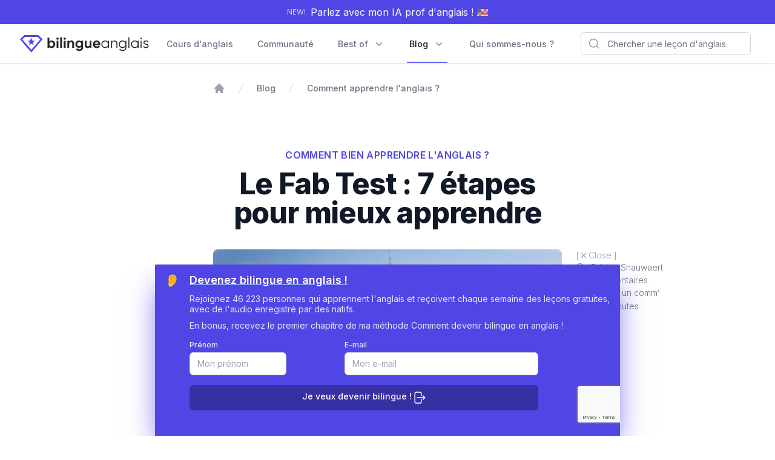

--- FILE ---
content_type: text/html; charset=UTF-8
request_url: https://bilingueanglais.com/blog/19881/comment-bien-apprendre-anglais/
body_size: 29887
content:
<!doctype html>
<html id="html" class="scroll-smooth" lang="fr-FR">

<head>



<script async src="https://www.googletagmanager.com/gtag/js?id=UA-915791-1"></script>
<script>
  window.dataLayer = window.dataLayer || [];
  function gtag(){dataLayer.push(arguments);}
  gtag('js', new Date());
  gtag('config', 'UA-915791-1');
</script>

<script async src="https://assets.bilingueanglais.com/js/trackreferrers/0.2/trackreferrers.js?20220428214533"></script>


<script src="https://cdn.jsdelivr.net/npm/vue@3/dist/vue.global.prod.js"></script>


<script>
</script>
<script defer src="https://cdn.jsdelivr.net/npm/@algolia/autocomplete-js"></script>
<script defer src="https://cdn.jsdelivr.net/npm/algoliasearch@4.12.2/dist/algoliasearch-lite.umd.js"></script>
<script defer src="https://assets.bilingueanglais.com/js/bilingueanglais-site.js?20220920144214"></script>



  <meta charset="UTF-8">
  <meta name="viewport" content="width=device-width, initial-scale=1.0">
  <meta name="author" content="Fabien Snauwaert">
  <meta name="application-name" content="BilingueWeb" data-tag="">

  <meta name="google-site-verification" content="ztI-ifWyy6JA5wmn4HWbW75sFaNzDT7eNlopvNE0XdY">
  <meta name="alexaVerifyID" content="pREHTYd1d12iCghfg_l_gkpiWnQ">
  <meta name="msvalidate.01" content="A0D3C239828CA8E7D800D50391A4CA5B">
  <meta name="p:domain_verify" content="ba43730417df926742b4605439e614cb">
  
  

    <title>  Le Fab Test : 7 étapes pour mieux apprendre
</title>


  <link rel="preload" as="style" href="https://assets.bilingueanglais.com/css/ba-tailwind.compiled.css?20250609124840">
  <link rel="stylesheet" href="https://assets.bilingueanglais.com/css/ba-tailwind.compiled.css?20250609124840">

  <link rel="preload" as="style" href="https://fonts.googleapis.com/css2?family=Inter:wght@300..900&display=swap">
  <link rel="stylesheet" href="https://fonts.googleapis.com/css2?family=Inter:wght@300..900&display=swap">

  <link rel="preconnect" href="https://blog-content.bilingueanglais.com" crossorigin>
<link rel="preconnect" href="https://www.googletagmanager.com" crossorigin>
  <link rel="preconnect" href="https://js.stripe.com" crossorigin>

  <link rel="apple-touch-icon" sizes="180x180" href="https://assets.bilingueanglais.com/favicons/apple-touch-icon.png?v=2022-03-15">
  <link rel="icon" type="image/png" sizes="32x32" href="https://assets.bilingueanglais.com/favicons/favicon-32x32.png?v=2022-03-15">
  <link rel="icon" type="image/png" sizes="16x16" href="https://assets.bilingueanglais.com/favicons/favicon-16x16.png?v=2022-03-15">
  <link rel="manifest" href="https://assets.bilingueanglais.com/favicons/site.webmanifest?v=2022-03-15">
      <link rel="mask-icon" href="https://assets.bilingueanglais.com/favicons/safari-pinned-tab.svg?v=2022-03-15" color="#5bbad5">
  <link rel="shortcut icon" href="https://assets.bilingueanglais.com/favicons/favicon.ico?v=2022-03-15">
  <meta name="msapplication-TileColor" content="#da532c">
  <meta name="msapplication-config" content="https://assets.bilingueanglais.com/faviconsfavicons/browserconfig.xml?v=2022-03-15">
  <meta name="theme-color" content="#ffffff">



<script data-cfasync="false" data-no-defer="1">var ewww_webp_supported=!1;function check_webp_feature(A,e){var w;e=void 0!==e?e:function(){},ewww_webp_supported?e(ewww_webp_supported):((w=new Image).onload=function(){ewww_webp_supported=0<w.width&&0<w.height,e&&e(ewww_webp_supported)},w.onerror=function(){e&&e(!1)},w.src="data:image/webp;base64,"+{alpha:"UklGRkoAAABXRUJQVlA4WAoAAAAQAAAAAAAAAAAAQUxQSAwAAAARBxAR/Q9ERP8DAABWUDggGAAAABQBAJ0BKgEAAQAAAP4AAA3AAP7mtQAAAA=="}[A])}check_webp_feature("alpha");</script><script data-cfasync="false" data-no-defer="1">var Arrive=function(c,w){"use strict";if(c.MutationObserver&&"undefined"!=typeof HTMLElement){var r,a=0,u=(r=HTMLElement.prototype.matches||HTMLElement.prototype.webkitMatchesSelector||HTMLElement.prototype.mozMatchesSelector||HTMLElement.prototype.msMatchesSelector,{matchesSelector:function(e,t){return e instanceof HTMLElement&&r.call(e,t)},addMethod:function(e,t,r){var a=e[t];e[t]=function(){return r.length==arguments.length?r.apply(this,arguments):"function"==typeof a?a.apply(this,arguments):void 0}},callCallbacks:function(e,t){t&&t.options.onceOnly&&1==t.firedElems.length&&(e=[e[0]]);for(var r,a=0;r=e[a];a++)r&&r.callback&&r.callback.call(r.elem,r.elem);t&&t.options.onceOnly&&1==t.firedElems.length&&t.me.unbindEventWithSelectorAndCallback.call(t.target,t.selector,t.callback)},checkChildNodesRecursively:function(e,t,r,a){for(var i,n=0;i=e[n];n++)r(i,t,a)&&a.push({callback:t.callback,elem:i}),0<i.childNodes.length&&u.checkChildNodesRecursively(i.childNodes,t,r,a)},mergeArrays:function(e,t){var r,a={};for(r in e)e.hasOwnProperty(r)&&(a[r]=e[r]);for(r in t)t.hasOwnProperty(r)&&(a[r]=t[r]);return a},toElementsArray:function(e){return e=void 0!==e&&("number"!=typeof e.length||e===c)?[e]:e}}),e=(l.prototype.addEvent=function(e,t,r,a){a={target:e,selector:t,options:r,callback:a,firedElems:[]};return this._beforeAdding&&this._beforeAdding(a),this._eventsBucket.push(a),a},l.prototype.removeEvent=function(e){for(var t,r=this._eventsBucket.length-1;t=this._eventsBucket[r];r--)e(t)&&(this._beforeRemoving&&this._beforeRemoving(t),(t=this._eventsBucket.splice(r,1))&&t.length&&(t[0].callback=null))},l.prototype.beforeAdding=function(e){this._beforeAdding=e},l.prototype.beforeRemoving=function(e){this._beforeRemoving=e},l),t=function(i,n){var o=new e,l=this,s={fireOnAttributesModification:!1};return o.beforeAdding(function(t){var e=t.target;e!==c.document&&e!==c||(e=document.getElementsByTagName("html")[0]);var r=new MutationObserver(function(e){n.call(this,e,t)}),a=i(t.options);r.observe(e,a),t.observer=r,t.me=l}),o.beforeRemoving(function(e){e.observer.disconnect()}),this.bindEvent=function(e,t,r){t=u.mergeArrays(s,t);for(var a=u.toElementsArray(this),i=0;i<a.length;i++)o.addEvent(a[i],e,t,r)},this.unbindEvent=function(){var r=u.toElementsArray(this);o.removeEvent(function(e){for(var t=0;t<r.length;t++)if(this===w||e.target===r[t])return!0;return!1})},this.unbindEventWithSelectorOrCallback=function(r){var a=u.toElementsArray(this),i=r,e="function"==typeof r?function(e){for(var t=0;t<a.length;t++)if((this===w||e.target===a[t])&&e.callback===i)return!0;return!1}:function(e){for(var t=0;t<a.length;t++)if((this===w||e.target===a[t])&&e.selector===r)return!0;return!1};o.removeEvent(e)},this.unbindEventWithSelectorAndCallback=function(r,a){var i=u.toElementsArray(this);o.removeEvent(function(e){for(var t=0;t<i.length;t++)if((this===w||e.target===i[t])&&e.selector===r&&e.callback===a)return!0;return!1})},this},i=new function(){var s={fireOnAttributesModification:!1,onceOnly:!1,existing:!1};function n(e,t,r){return!(!u.matchesSelector(e,t.selector)||(e._id===w&&(e._id=a++),-1!=t.firedElems.indexOf(e._id)))&&(t.firedElems.push(e._id),!0)}var c=(i=new t(function(e){var t={attributes:!1,childList:!0,subtree:!0};return e.fireOnAttributesModification&&(t.attributes=!0),t},function(e,i){e.forEach(function(e){var t=e.addedNodes,r=e.target,a=[];null!==t&&0<t.length?u.checkChildNodesRecursively(t,i,n,a):"attributes"===e.type&&n(r,i)&&a.push({callback:i.callback,elem:r}),u.callCallbacks(a,i)})})).bindEvent;return i.bindEvent=function(e,t,r){t=void 0===r?(r=t,s):u.mergeArrays(s,t);var a=u.toElementsArray(this);if(t.existing){for(var i=[],n=0;n<a.length;n++)for(var o=a[n].querySelectorAll(e),l=0;l<o.length;l++)i.push({callback:r,elem:o[l]});if(t.onceOnly&&i.length)return r.call(i[0].elem,i[0].elem);setTimeout(u.callCallbacks,1,i)}c.call(this,e,t,r)},i},o=new function(){var a={};function i(e,t){return u.matchesSelector(e,t.selector)}var n=(o=new t(function(){return{childList:!0,subtree:!0}},function(e,r){e.forEach(function(e){var t=e.removedNodes,e=[];null!==t&&0<t.length&&u.checkChildNodesRecursively(t,r,i,e),u.callCallbacks(e,r)})})).bindEvent;return o.bindEvent=function(e,t,r){t=void 0===r?(r=t,a):u.mergeArrays(a,t),n.call(this,e,t,r)},o};d(HTMLElement.prototype),d(NodeList.prototype),d(HTMLCollection.prototype),d(HTMLDocument.prototype),d(Window.prototype);var n={};return s(i,n,"unbindAllArrive"),s(o,n,"unbindAllLeave"),n}function l(){this._eventsBucket=[],this._beforeAdding=null,this._beforeRemoving=null}function s(e,t,r){u.addMethod(t,r,e.unbindEvent),u.addMethod(t,r,e.unbindEventWithSelectorOrCallback),u.addMethod(t,r,e.unbindEventWithSelectorAndCallback)}function d(e){e.arrive=i.bindEvent,s(i,e,"unbindArrive"),e.leave=o.bindEvent,s(o,e,"unbindLeave")}}(window,void 0),ewww_webp_supported=!1;function check_webp_feature(e,t){var r;ewww_webp_supported?t(ewww_webp_supported):((r=new Image).onload=function(){ewww_webp_supported=0<r.width&&0<r.height,t(ewww_webp_supported)},r.onerror=function(){t(!1)},r.src="data:image/webp;base64,"+{alpha:"UklGRkoAAABXRUJQVlA4WAoAAAAQAAAAAAAAAAAAQUxQSAwAAAARBxAR/Q9ERP8DAABWUDggGAAAABQBAJ0BKgEAAQAAAP4AAA3AAP7mtQAAAA==",animation:"UklGRlIAAABXRUJQVlA4WAoAAAASAAAAAAAAAAAAQU5JTQYAAAD/////AABBTk1GJgAAAAAAAAAAAAAAAAAAAGQAAABWUDhMDQAAAC8AAAAQBxAREYiI/gcA"}[e])}function ewwwLoadImages(e){if(e){for(var t=document.querySelectorAll(".batch-image img, .image-wrapper a, .ngg-pro-masonry-item a, .ngg-galleria-offscreen-seo-wrapper a"),r=0,a=t.length;r<a;r++)ewwwAttr(t[r],"data-src",t[r].getAttribute("data-webp")),ewwwAttr(t[r],"data-thumbnail",t[r].getAttribute("data-webp-thumbnail"));for(var i=document.querySelectorAll(".rev_slider ul li"),r=0,a=i.length;r<a;r++){ewwwAttr(i[r],"data-thumb",i[r].getAttribute("data-webp-thumb"));for(var n=1;n<11;)ewwwAttr(i[r],"data-param"+n,i[r].getAttribute("data-webp-param"+n)),n++}for(r=0,a=(i=document.querySelectorAll(".rev_slider img")).length;r<a;r++)ewwwAttr(i[r],"data-lazyload",i[r].getAttribute("data-webp-lazyload"));for(var o=document.querySelectorAll("div.woocommerce-product-gallery__image"),r=0,a=o.length;r<a;r++)ewwwAttr(o[r],"data-thumb",o[r].getAttribute("data-webp-thumb"))}for(var l=document.querySelectorAll("video"),r=0,a=l.length;r<a;r++)ewwwAttr(l[r],"poster",e?l[r].getAttribute("data-poster-webp"):l[r].getAttribute("data-poster-image"));for(var s,c=document.querySelectorAll("img.ewww_webp_lazy_load"),r=0,a=c.length;r<a;r++)e&&(ewwwAttr(c[r],"data-lazy-srcset",c[r].getAttribute("data-lazy-srcset-webp")),ewwwAttr(c[r],"data-srcset",c[r].getAttribute("data-srcset-webp")),ewwwAttr(c[r],"data-lazy-src",c[r].getAttribute("data-lazy-src-webp")),ewwwAttr(c[r],"data-src",c[r].getAttribute("data-src-webp")),ewwwAttr(c[r],"data-orig-file",c[r].getAttribute("data-webp-orig-file")),ewwwAttr(c[r],"data-medium-file",c[r].getAttribute("data-webp-medium-file")),ewwwAttr(c[r],"data-large-file",c[r].getAttribute("data-webp-large-file")),null!=(s=c[r].getAttribute("srcset"))&&!1!==s&&s.includes("R0lGOD")&&ewwwAttr(c[r],"src",c[r].getAttribute("data-lazy-src-webp"))),c[r].className=c[r].className.replace(/\bewww_webp_lazy_load\b/,"");for(var w=document.querySelectorAll(".ewww_webp"),r=0,a=w.length;r<a;r++)e?(ewwwAttr(w[r],"srcset",w[r].getAttribute("data-srcset-webp")),ewwwAttr(w[r],"src",w[r].getAttribute("data-src-webp")),ewwwAttr(w[r],"data-orig-file",w[r].getAttribute("data-webp-orig-file")),ewwwAttr(w[r],"data-medium-file",w[r].getAttribute("data-webp-medium-file")),ewwwAttr(w[r],"data-large-file",w[r].getAttribute("data-webp-large-file")),ewwwAttr(w[r],"data-large_image",w[r].getAttribute("data-webp-large_image")),ewwwAttr(w[r],"data-src",w[r].getAttribute("data-webp-src"))):(ewwwAttr(w[r],"srcset",w[r].getAttribute("data-srcset-img")),ewwwAttr(w[r],"src",w[r].getAttribute("data-src-img"))),w[r].className=w[r].className.replace(/\bewww_webp\b/,"ewww_webp_loaded");window.jQuery&&jQuery.fn.isotope&&jQuery.fn.imagesLoaded&&(jQuery(".fusion-posts-container-infinite").imagesLoaded(function(){jQuery(".fusion-posts-container-infinite").hasClass("isotope")&&jQuery(".fusion-posts-container-infinite").isotope()}),jQuery(".fusion-portfolio:not(.fusion-recent-works) .fusion-portfolio-wrapper").imagesLoaded(function(){jQuery(".fusion-portfolio:not(.fusion-recent-works) .fusion-portfolio-wrapper").isotope()}))}function ewwwWebPInit(e){ewwwLoadImages(e),ewwwNggLoadGalleries(e),document.arrive(".ewww_webp",function(){ewwwLoadImages(e)}),document.arrive(".ewww_webp_lazy_load",function(){ewwwLoadImages(e)}),document.arrive("videos",function(){ewwwLoadImages(e)}),"loading"==document.readyState?document.addEventListener("DOMContentLoaded",ewwwJSONParserInit):("undefined"!=typeof galleries&&ewwwNggParseGalleries(e),ewwwWooParseVariations(e))}function ewwwAttr(e,t,r){null!=r&&!1!==r&&e.setAttribute(t,r)}function ewwwJSONParserInit(){"undefined"!=typeof galleries&&check_webp_feature("alpha",ewwwNggParseGalleries),check_webp_feature("alpha",ewwwWooParseVariations)}function ewwwWooParseVariations(e){if(e)for(var t=document.querySelectorAll("form.variations_form"),r=0,a=t.length;r<a;r++){var i=t[r].getAttribute("data-product_variations"),n=!1;try{for(var o in i=JSON.parse(i))void 0!==i[o]&&void 0!==i[o].image&&(void 0!==i[o].image.src_webp&&(i[o].image.src=i[o].image.src_webp,n=!0),void 0!==i[o].image.srcset_webp&&(i[o].image.srcset=i[o].image.srcset_webp,n=!0),void 0!==i[o].image.full_src_webp&&(i[o].image.full_src=i[o].image.full_src_webp,n=!0),void 0!==i[o].image.gallery_thumbnail_src_webp&&(i[o].image.gallery_thumbnail_src=i[o].image.gallery_thumbnail_src_webp,n=!0),void 0!==i[o].image.thumb_src_webp&&(i[o].image.thumb_src=i[o].image.thumb_src_webp,n=!0));n&&ewwwAttr(t[r],"data-product_variations",JSON.stringify(i))}catch(e){}}}function ewwwNggParseGalleries(e){if(e)for(var t in galleries){var r=galleries[t];galleries[t].images_list=ewwwNggParseImageList(r.images_list)}}function ewwwNggLoadGalleries(e){e&&document.addEventListener("ngg.galleria.themeadded",function(e,t){window.ngg_galleria._create_backup=window.ngg_galleria.create,window.ngg_galleria.create=function(e,t){var r=$(e).data("id");return galleries["gallery_"+r].images_list=ewwwNggParseImageList(galleries["gallery_"+r].images_list),window.ngg_galleria._create_backup(e,t)}})}function ewwwNggParseImageList(e){for(var t in e){var r=e[t];if(void 0!==r["image-webp"]&&(e[t].image=r["image-webp"],delete e[t]["image-webp"]),void 0!==r["thumb-webp"]&&(e[t].thumb=r["thumb-webp"],delete e[t]["thumb-webp"]),void 0!==r.full_image_webp&&(e[t].full_image=r.full_image_webp,delete e[t].full_image_webp),void 0!==r.srcsets)for(var a in r.srcsets)nggSrcset=r.srcsets[a],void 0!==r.srcsets[a+"-webp"]&&(e[t].srcsets[a]=r.srcsets[a+"-webp"],delete e[t].srcsets[a+"-webp"]);if(void 0!==r.full_srcsets)for(var i in r.full_srcsets)nggFSrcset=r.full_srcsets[i],void 0!==r.full_srcsets[i+"-webp"]&&(e[t].full_srcsets[i]=r.full_srcsets[i+"-webp"],delete e[t].full_srcsets[i+"-webp"])}return e}check_webp_feature("alpha",ewwwWebPInit);</script><meta name='robots' content='index, follow, max-image-preview:large, max-snippet:-1, max-video-preview:-1' />

	<!-- This site is optimized with the Yoast SEO plugin v18.9 - https://yoast.com/wordpress/plugins/seo/ -->
	<meta name="description" content="Comment bien apprendre l&#039;anglais ? Voici comment savoir comment vous vous en sortez dans votre apprentissage avec mon propre test !" />
	<link rel="canonical" href="https://bilingueanglais.com/blog/19881/comment-bien-apprendre-anglais/" />
	<meta property="og:locale" content="en_US" />
	<meta property="og:type" content="article" />
	<meta property="og:title" content="Le Fab Test : 7 étapes pour mieux apprendre &middot; Bilingue Anglais" />
	<meta property="og:description" content="Comment bien apprendre l&#039;anglais ? Voici comment savoir comment vous vous en sortez dans votre apprentissage avec mon propre test !" />
	<meta property="og:url" content="https://bilingueanglais.com/blog/19881/comment-bien-apprendre-anglais/" />
	<meta property="og:site_name" content="Bilingue Anglais" />
	<meta property="article:publisher" content="https://www.facebook.com/bilingueanglais/" />
	<meta property="article:author" content="https://www.facebook.com/fabien.snauwaert" />
	<meta property="article:published_time" content="2018-07-17T16:43:33+00:00" />
	<meta property="article:modified_time" content="2021-07-12T10:29:05+00:00" />
	<meta property="og:image" content="https://blog-content.bilingueanglais.com/uploads/2018/07/comment-bien-apprendre-anglais.jpg" />
	<meta property="og:image:width" content="1600" />
	<meta property="og:image:height" content="1067" />
	<meta property="og:image:type" content="image/jpeg" />
	<meta name="twitter:label1" content="Written by" />
	<meta name="twitter:data1" content="Fabien Snauwaert" />
	<meta name="twitter:label2" content="Est. reading time" />
	<meta name="twitter:data2" content="8 minutes" />
	<script type="application/ld+json" class="yoast-schema-graph">{"@context":"https://schema.org","@graph":[{"@type":"WebSite","@id":"https://bilingueanglais.com/blog/#website","url":"https://bilingueanglais.com/blog/","name":"Bilingue Anglais","description":"Comment apprendre l&#039;anglais et devenir bilingue !","potentialAction":[{"@type":"SearchAction","target":{"@type":"EntryPoint","urlTemplate":"https://bilingueanglais.com/blog/?s={search_term_string}"},"query-input":"required name=search_term_string"}],"inLanguage":"en-US"},{"@type":"ImageObject","inLanguage":"en-US","@id":"https://bilingueanglais.com/blog/19881/comment-bien-apprendre-anglais/#primaryimage","url":"https://blog-content.bilingueanglais.com/uploads/2018/07/comment-bien-apprendre-anglais.jpg","contentUrl":"https://blog-content.bilingueanglais.com/uploads/2018/07/comment-bien-apprendre-anglais.jpg","width":1600,"height":1067,"caption":"Comment bien apprendre l'anglais ?"},{"@type":"WebPage","@id":"https://bilingueanglais.com/blog/19881/comment-bien-apprendre-anglais/#webpage","url":"https://bilingueanglais.com/blog/19881/comment-bien-apprendre-anglais/","name":"Le Fab Test : 7 étapes pour mieux apprendre &middot; Bilingue Anglais","isPartOf":{"@id":"https://bilingueanglais.com/blog/#website"},"primaryImageOfPage":{"@id":"https://bilingueanglais.com/blog/19881/comment-bien-apprendre-anglais/#primaryimage"},"datePublished":"2018-07-17T16:43:33+00:00","dateModified":"2021-07-12T10:29:05+00:00","author":{"@id":"https://bilingueanglais.com/blog/#/schema/person/c7a79b903b6a987b174e7e080c68d695"},"description":"Comment bien apprendre l'anglais ? Voici comment savoir comment vous vous en sortez dans votre apprentissage avec mon propre test !","breadcrumb":{"@id":"https://bilingueanglais.com/blog/19881/comment-bien-apprendre-anglais/#breadcrumb"},"inLanguage":"en-US","potentialAction":[{"@type":"ReadAction","target":["https://bilingueanglais.com/blog/19881/comment-bien-apprendre-anglais/"]}]},{"@type":"BreadcrumbList","@id":"https://bilingueanglais.com/blog/19881/comment-bien-apprendre-anglais/#breadcrumb","itemListElement":[{"@type":"ListItem","position":1,"name":"Home","item":"https://bilingueanglais.com/blog/"},{"@type":"ListItem","position":2,"name":"Le Fab Test : 7 étapes pour mieux apprendre"}]},{"@type":"Person","@id":"https://bilingueanglais.com/blog/#/schema/person/c7a79b903b6a987b174e7e080c68d695","name":"Fabien Snauwaert","image":{"@type":"ImageObject","inLanguage":"en-US","@id":"https://bilingueanglais.com/blog/#/schema/person/image/","url":"https://secure.gravatar.com/avatar/3de76014245fc0887b5af80e388cbda0?s=96&d=mm&r=g","contentUrl":"https://secure.gravatar.com/avatar/3de76014245fc0887b5af80e388cbda0?s=96&d=mm&r=g","caption":"Fabien Snauwaert"},"description":"Créateur de BilingueAnglais.com, le site qui aide les francophones à devenir bilingues, depuis 2007.","sameAs":["https://bilingueanglais.com","https://www.facebook.com/fabien.snauwaert","https://twitter.com/fabiensnauwaert"],"url":"https://bilingueanglais.com/blog/author/fabiensnauwaert/"}]}</script>
	<!-- / Yoast SEO plugin. -->


<link rel='dns-prefetch' href='//s.w.org' />
<link rel='dns-prefetch' href='//blog-content.bilingueanglais.com' />
<link rel="alternate" type="application/rss+xml" title="Bilingue Anglais &raquo; Feed" href="https://bilingueanglais.com/blog/feed/" />
<link rel="alternate" type="application/rss+xml" title="Bilingue Anglais &raquo; Comments Feed" href="https://bilingueanglais.com/blog/comments/feed/" />
<link rel="alternate" type="application/rss+xml" title="Bilingue Anglais &raquo; Le Fab Test : 7 étapes pour mieux apprendre Comments Feed" href="https://bilingueanglais.com/blog/19881/comment-bien-apprendre-anglais/feed/" />
<style id='global-styles-inline-css' type='text/css'>
body{--wp--preset--color--black: #000000;--wp--preset--color--cyan-bluish-gray: #abb8c3;--wp--preset--color--white: #ffffff;--wp--preset--color--pale-pink: #f78da7;--wp--preset--color--vivid-red: #cf2e2e;--wp--preset--color--luminous-vivid-orange: #ff6900;--wp--preset--color--luminous-vivid-amber: #fcb900;--wp--preset--color--light-green-cyan: #7bdcb5;--wp--preset--color--vivid-green-cyan: #00d084;--wp--preset--color--pale-cyan-blue: #8ed1fc;--wp--preset--color--vivid-cyan-blue: #0693e3;--wp--preset--color--vivid-purple: #9b51e0;--wp--preset--gradient--vivid-cyan-blue-to-vivid-purple: linear-gradient(135deg,rgba(6,147,227,1) 0%,rgb(155,81,224) 100%);--wp--preset--gradient--light-green-cyan-to-vivid-green-cyan: linear-gradient(135deg,rgb(122,220,180) 0%,rgb(0,208,130) 100%);--wp--preset--gradient--luminous-vivid-amber-to-luminous-vivid-orange: linear-gradient(135deg,rgba(252,185,0,1) 0%,rgba(255,105,0,1) 100%);--wp--preset--gradient--luminous-vivid-orange-to-vivid-red: linear-gradient(135deg,rgba(255,105,0,1) 0%,rgb(207,46,46) 100%);--wp--preset--gradient--very-light-gray-to-cyan-bluish-gray: linear-gradient(135deg,rgb(238,238,238) 0%,rgb(169,184,195) 100%);--wp--preset--gradient--cool-to-warm-spectrum: linear-gradient(135deg,rgb(74,234,220) 0%,rgb(151,120,209) 20%,rgb(207,42,186) 40%,rgb(238,44,130) 60%,rgb(251,105,98) 80%,rgb(254,248,76) 100%);--wp--preset--gradient--blush-light-purple: linear-gradient(135deg,rgb(255,206,236) 0%,rgb(152,150,240) 100%);--wp--preset--gradient--blush-bordeaux: linear-gradient(135deg,rgb(254,205,165) 0%,rgb(254,45,45) 50%,rgb(107,0,62) 100%);--wp--preset--gradient--luminous-dusk: linear-gradient(135deg,rgb(255,203,112) 0%,rgb(199,81,192) 50%,rgb(65,88,208) 100%);--wp--preset--gradient--pale-ocean: linear-gradient(135deg,rgb(255,245,203) 0%,rgb(182,227,212) 50%,rgb(51,167,181) 100%);--wp--preset--gradient--electric-grass: linear-gradient(135deg,rgb(202,248,128) 0%,rgb(113,206,126) 100%);--wp--preset--gradient--midnight: linear-gradient(135deg,rgb(2,3,129) 0%,rgb(40,116,252) 100%);--wp--preset--duotone--dark-grayscale: url('#wp-duotone-dark-grayscale');--wp--preset--duotone--grayscale: url('#wp-duotone-grayscale');--wp--preset--duotone--purple-yellow: url('#wp-duotone-purple-yellow');--wp--preset--duotone--blue-red: url('#wp-duotone-blue-red');--wp--preset--duotone--midnight: url('#wp-duotone-midnight');--wp--preset--duotone--magenta-yellow: url('#wp-duotone-magenta-yellow');--wp--preset--duotone--purple-green: url('#wp-duotone-purple-green');--wp--preset--duotone--blue-orange: url('#wp-duotone-blue-orange');--wp--preset--font-size--small: 13px;--wp--preset--font-size--medium: 20px;--wp--preset--font-size--large: 36px;--wp--preset--font-size--x-large: 42px;}.has-black-color{color: var(--wp--preset--color--black) !important;}.has-cyan-bluish-gray-color{color: var(--wp--preset--color--cyan-bluish-gray) !important;}.has-white-color{color: var(--wp--preset--color--white) !important;}.has-pale-pink-color{color: var(--wp--preset--color--pale-pink) !important;}.has-vivid-red-color{color: var(--wp--preset--color--vivid-red) !important;}.has-luminous-vivid-orange-color{color: var(--wp--preset--color--luminous-vivid-orange) !important;}.has-luminous-vivid-amber-color{color: var(--wp--preset--color--luminous-vivid-amber) !important;}.has-light-green-cyan-color{color: var(--wp--preset--color--light-green-cyan) !important;}.has-vivid-green-cyan-color{color: var(--wp--preset--color--vivid-green-cyan) !important;}.has-pale-cyan-blue-color{color: var(--wp--preset--color--pale-cyan-blue) !important;}.has-vivid-cyan-blue-color{color: var(--wp--preset--color--vivid-cyan-blue) !important;}.has-vivid-purple-color{color: var(--wp--preset--color--vivid-purple) !important;}.has-black-background-color{background-color: var(--wp--preset--color--black) !important;}.has-cyan-bluish-gray-background-color{background-color: var(--wp--preset--color--cyan-bluish-gray) !important;}.has-white-background-color{background-color: var(--wp--preset--color--white) !important;}.has-pale-pink-background-color{background-color: var(--wp--preset--color--pale-pink) !important;}.has-vivid-red-background-color{background-color: var(--wp--preset--color--vivid-red) !important;}.has-luminous-vivid-orange-background-color{background-color: var(--wp--preset--color--luminous-vivid-orange) !important;}.has-luminous-vivid-amber-background-color{background-color: var(--wp--preset--color--luminous-vivid-amber) !important;}.has-light-green-cyan-background-color{background-color: var(--wp--preset--color--light-green-cyan) !important;}.has-vivid-green-cyan-background-color{background-color: var(--wp--preset--color--vivid-green-cyan) !important;}.has-pale-cyan-blue-background-color{background-color: var(--wp--preset--color--pale-cyan-blue) !important;}.has-vivid-cyan-blue-background-color{background-color: var(--wp--preset--color--vivid-cyan-blue) !important;}.has-vivid-purple-background-color{background-color: var(--wp--preset--color--vivid-purple) !important;}.has-black-border-color{border-color: var(--wp--preset--color--black) !important;}.has-cyan-bluish-gray-border-color{border-color: var(--wp--preset--color--cyan-bluish-gray) !important;}.has-white-border-color{border-color: var(--wp--preset--color--white) !important;}.has-pale-pink-border-color{border-color: var(--wp--preset--color--pale-pink) !important;}.has-vivid-red-border-color{border-color: var(--wp--preset--color--vivid-red) !important;}.has-luminous-vivid-orange-border-color{border-color: var(--wp--preset--color--luminous-vivid-orange) !important;}.has-luminous-vivid-amber-border-color{border-color: var(--wp--preset--color--luminous-vivid-amber) !important;}.has-light-green-cyan-border-color{border-color: var(--wp--preset--color--light-green-cyan) !important;}.has-vivid-green-cyan-border-color{border-color: var(--wp--preset--color--vivid-green-cyan) !important;}.has-pale-cyan-blue-border-color{border-color: var(--wp--preset--color--pale-cyan-blue) !important;}.has-vivid-cyan-blue-border-color{border-color: var(--wp--preset--color--vivid-cyan-blue) !important;}.has-vivid-purple-border-color{border-color: var(--wp--preset--color--vivid-purple) !important;}.has-vivid-cyan-blue-to-vivid-purple-gradient-background{background: var(--wp--preset--gradient--vivid-cyan-blue-to-vivid-purple) !important;}.has-light-green-cyan-to-vivid-green-cyan-gradient-background{background: var(--wp--preset--gradient--light-green-cyan-to-vivid-green-cyan) !important;}.has-luminous-vivid-amber-to-luminous-vivid-orange-gradient-background{background: var(--wp--preset--gradient--luminous-vivid-amber-to-luminous-vivid-orange) !important;}.has-luminous-vivid-orange-to-vivid-red-gradient-background{background: var(--wp--preset--gradient--luminous-vivid-orange-to-vivid-red) !important;}.has-very-light-gray-to-cyan-bluish-gray-gradient-background{background: var(--wp--preset--gradient--very-light-gray-to-cyan-bluish-gray) !important;}.has-cool-to-warm-spectrum-gradient-background{background: var(--wp--preset--gradient--cool-to-warm-spectrum) !important;}.has-blush-light-purple-gradient-background{background: var(--wp--preset--gradient--blush-light-purple) !important;}.has-blush-bordeaux-gradient-background{background: var(--wp--preset--gradient--blush-bordeaux) !important;}.has-luminous-dusk-gradient-background{background: var(--wp--preset--gradient--luminous-dusk) !important;}.has-pale-ocean-gradient-background{background: var(--wp--preset--gradient--pale-ocean) !important;}.has-electric-grass-gradient-background{background: var(--wp--preset--gradient--electric-grass) !important;}.has-midnight-gradient-background{background: var(--wp--preset--gradient--midnight) !important;}.has-small-font-size{font-size: var(--wp--preset--font-size--small) !important;}.has-medium-font-size{font-size: var(--wp--preset--font-size--medium) !important;}.has-large-font-size{font-size: var(--wp--preset--font-size--large) !important;}.has-x-large-font-size{font-size: var(--wp--preset--font-size--x-large) !important;}
</style>
<script defer type='text/javascript' src='https://bilingueanglais.com/wp-core/wp-includes/js/jquery/jquery.min.js?ver=3.6.0' id='jquery-core-js'></script>
<script defer type='text/javascript' src='https://bilingueanglais.com/wp-core/wp-includes/js/jquery/jquery-migrate.min.js?ver=3.3.2' id='jquery-migrate-js'></script>
<link rel="https://api.w.org/" href="https://bilingueanglais.com/blog/wp-json/" /><link rel="alternate" type="application/json" href="https://bilingueanglais.com/blog/wp-json/wp/v2/posts/19881" /><link rel='shortlink' href='https://bilingueanglais.com/blog/?p=19881' />
<link rel="alternate" type="application/json+oembed" href="https://bilingueanglais.com/blog/wp-json/oembed/1.0/embed?url=https%3A%2F%2Fbilingueanglais.com%2Fblog%2F19881%2Fcomment-bien-apprendre-anglais%2F" />
<link rel="alternate" type="text/xml+oembed" href="https://bilingueanglais.com/blog/wp-json/oembed/1.0/embed?url=https%3A%2F%2Fbilingueanglais.com%2Fblog%2F19881%2Fcomment-bien-apprendre-anglais%2F&#038;format=xml" />
		<style>
			.algolia-search-highlight {
				background-color: #fffbcc;
				border-radius: 2px;
				font-style: normal;
			}
		</style>
		<noscript><style>.lazyload[data-src]{display:none !important;}</style></noscript><style>.lazyload{background-image:none !important;}.lazyload:before{background-image:none !important;}</style>

</head>



<body class="min-h-screen flex flex-col">
<script data-cfasync="false" data-no-defer="1">if(typeof ewww_webp_supported==="undefined"){var ewww_webp_supported=!1}if(ewww_webp_supported){document.body.classList.add("webp-support")}</script>

  <div class="bg-indigo-600 text-white py-2 text-center flex justify-center items-center space-x-2">
  <span class="text-xs text-indigo-200">NEW!</span>
  <a href="https://gliglish.com/t/fr-FR" class="hover:underline">
    Parlez avec mon IA prof d'anglais ! 🇺🇸
  </a>
</div>





<nav id="navigation-component" class="bg-white shadow relative z-10">
    <div class="max-w-7xl mx-auto px-4 sm:px-6 lg:px-8" @mouseover="closeAllFlyoutMenus()">
    <div class="flex flex-row justify-between h-16">
      <div class="shrink-0 flex">
        <a href="/" class="flex items-center" aria-label="Page d'accueil">
                                        <!-- logo -->
          <svg
  width="39" height="32" class="block lg:hidden h-8 w-auto" alt="BilingueAnglais"
  fill="none" viewBox="0 0 39 32" xmlns="http://www.w3.org/2000/svg">
  <polygon fill="#fff" stroke="#4f46e5" stroke-width="2.8" points="19.67 28.485 2.92 8.962 8.584 3.5 30.757 3.5 36.42 8.962"/>
  <polygon fill="#4f46e5" points="13.627 11 18.002 11 19.605 6.408 21.381 11 25.713 11 22.42 14.011 23.634 18.581 19.67 16.025 15.966 18.581 17.049 14.011"/>
</svg>

          <svg
  width="214.984" height="32" class="hidden lg:block h-8 w-auto" alt="BilingueAnglais"
  viewBox="0 0 214.99 32" xmlns="http://www.w3.org/2000/svg">
  <path fill="#27272a" d="m53.4 10.8a5.4626 5.4626 0 0 1 4.1401 1.8359 6.3466 6.3466 0 0 1 1.7158 4.4995 6.3453 6.3453 0 0 1-1.7158 4.5 5.4609 5.4609 0 0 1-4.1401 1.8359 4.6438 4.6438 0 0 1-3.8877-1.752v1.416h-3.0962v-16.799h3.0962v6.2158a4.6438 4.6438 0 0 1 3.8877-1.752zm-2.9517 8.772a3.1963 3.1963 0 0 0 2.376 0.94726 3.2376 3.2376 0 0 0 2.3877-0.94726 3.2991 3.2991 0 0 0 0.94825-2.4365 3.2991 3.2991 0 0 0-0.94825-2.4355 3.2379 3.2379 0 0 0-2.3877-0.94776 3.1967 3.1967 0 0 0-2.376 0.94776 3.3211 3.3211 0 0 0-0.936 2.4355 3.3211 3.3211 0 0 0 0.936 2.4365z"/>
  <path fill="#27272a" d="m62.976 9.6963a1.9263 1.9263 0 0 1-1.896-1.896 1.8607 1.8607 0 0 1 0.564-1.3442 1.8025 1.8025 0 0 1 1.332-0.57568 1.8312 1.8312 0 0 1 1.356 0.57568 1.8646 1.8646 0 0 1 0.564 1.3442 1.8231 1.8231 0 0 1-0.564 1.332 1.8498 1.8498 0 0 1-1.356 0.564zm-1.5361 13.439v-12h3.0962v12z"/>
  <path fill="#27272a" d="m67.368 23.136v-17.52h3.0962v17.52z"/>
  <path fill="#27272a" d="m74.832 9.6963a1.9272 1.9272 0 0 1-1.8965-1.896 1.8593 1.8593 0 0 1 0.56448-1.3442 1.801 1.801 0 0 1 1.332-0.57568 1.8301 1.8301 0 0 1 1.3555 0.57568 1.8631 1.8631 0 0 1 0.56445 1.3442 1.8217 1.8217 0 0 1-0.56445 1.332 1.8487 1.8487 0 0 1-1.3555 0.564zm-1.5361 13.439v-12h3.0957v12z"/>
  <path fill="#27272a" d="m85.896 10.8a4.3475 4.3475 0 0 1 3.252 1.3198 5.0136 5.0136 0 0 1 1.2842 3.648v7.3677h-3.0966v-6.9834a2.4594 2.4594 0 0 0-0.64746-1.8359 2.3605 2.3605 0 0 0-1.7285-0.63623 2.5513 2.5513 0 0 0-1.9199 0.74414 3.0968 3.0968 0 0 0-0.71972 2.2319v6.4795h-3.0958v-12h3.0957v1.3442a3.9976 3.9976 0 0 1 3.5762-1.6802z"/>
  <path fill="#27272a" d="m102.26 11.136h3.0234v11.423a5.1146 5.1146 0 0 1-1.8359 4.248 6.8815 6.8815 0 0 1-4.4277 1.4639 7.5146 7.5146 0 0 1-3.4209-0.74316 5.1973 5.1973 0 0 1-2.2676-2.1846l2.6396-1.5117a3.8043 3.8043 0 0 0 5.4473 0.91211 2.8106 2.8106 0 0 0 0.8418-2.1846v-1.2959a4.5231 4.5231 0 0 1-3.8408 1.8242 5.6663 5.6663 0 0 1-4.2607-1.7881 6.0563 6.0563 0 0 1-1.7158-4.3555 6.0461 6.0461 0 0 1 1.7285-4.3442 5.6572 5.6572 0 0 1 4.248-1.7998 4.5264 4.5264 0 0 1 3.8408 1.8237zm-5.7734 8.1714a3.6081 3.6081 0 0 0 4.8242 0 3.1534 3.1534 0 0 0 0.94922-2.3633 3.1283 3.1283 0 0 0-0.94922-2.3403 3.6109 3.6109 0 0 0-4.8242 0 3.1304 3.1304 0 0 0-0.94726 2.3403 3.1555 3.1555 0 0 0 0.94726 2.3633z"/>
  <path fill="#27272a" d="m116.02 11.136h3.0957v12h-3.0957v-1.3437a3.9973 3.9973 0 0 1-3.5762 1.6797 4.3438 4.3438 0 0 1-3.252-1.3193 5.014 5.014 0 0 1-1.2842-3.6484v-7.3677h3.0967v6.9839a2.4594 2.4594 0 0 0 0.64746 1.8359 2.3618 2.3618 0 0 0 1.7285 0.63575 2.5495 2.5495 0 0 0 1.9199-0.74414 3.0932 3.0932 0 0 0 0.71972-2.2314z"/>
  <path fill="#27272a" d="m124.56 18.408q0.624 2.2559 3.3838 2.2559a3.1633 3.1633 0 0 0 2.6875-1.2002l2.4961 1.4404a5.951 5.951 0 0 1-5.2314 2.5674 6.4554 6.4554 0 0 1-4.7764-1.7998 6.149 6.149 0 0 1-1.7998-4.5361 6.2017 6.2017 0 0 1 1.7764-4.5234 6.1056 6.1056 0 0 1 4.5596-1.812 5.7258 5.7258 0 0 1 4.3564 1.8237 6.3358 6.3358 0 0 1 1.7158 4.5117 7.2449 7.2449 0 0 1-0.12012 1.2725zm-0.04785-2.3999h6.1191a2.8984 2.8984 0 0 0-1.0918-1.8242 3.1321 3.1321 0 0 0-1.8838-0.59961 3.2542 3.2542 0 0 0-2.0635 0.63574 3.0351 3.0351 0 0 0-1.0801 1.7881z"/>
  <path fill="#27272a" d="m146.47 11.136h1.584v12h-1.584v-2.3516a5.372 5.372 0 0 1-4.8477 2.6396 5.9414 5.9414 0 0 1-4.3799-1.8242 6.0867 6.0867 0 0 1-1.8125-4.4639 6.088 6.088 0 0 1 1.8125-4.4634 5.9451 5.9451 0 0 1 4.3799-1.8242 5.3725 5.3725 0 0 1 4.8477 2.6401zm-8.0879 9.3716a4.7804 4.7804 0 0 0 6.7197 0 4.6072 4.6072 0 0 0 1.3682-3.3721 4.6085 4.6085 0 0 0-1.3682-3.3716 4.7804 4.7804 0 0 0-6.7197 0 4.6084 4.6084 0 0 0-1.3682 3.3716 4.6072 4.6072 0 0 0 1.3682 3.3721z"/>
  <path fill="#27272a" d="m157.03 10.848a4.5132 4.5132 0 0 1 3.4443 1.332 5.0091 5.0091 0 0 1 1.2598 3.5879v7.3677h-1.584v-7.3676a3.4607 3.4607 0 0 0-0.85157-2.4956 3.1885 3.1885 0 0 0-2.4121-0.88818 3.7796 3.7796 0 0 0-2.8086 1.0918 4.6293 4.6293 0 0 0-1.0801 3.3721v6.2876h-1.584v-12h1.584v1.8721a4.4381 4.4381 0 0 1 4.0322-2.1602z"/>
  <path fill="#27272a" d="m175.13 11.136h1.584v11.52a5.0382 5.0382 0 0 1-1.7764 4.0801 6.3979 6.3979 0 0 1-4.248 1.4883q-4.2231 0-5.6875-2.9287l1.3916-0.792q1.0811 2.1841 4.2959 2.1836a4.6189 4.6189 0 0 0 3.252-1.0918 3.7977 3.7977 0 0 0 1.1885-2.9394v-1.872a5.372 5.372 0 0 1-4.8476 2.6396 5.9414 5.9414 0 0 1-4.3799-1.8242 6.0867 6.0867 0 0 1-1.8125-4.4639 6.088 6.088 0 0 1 1.8125-4.4634 5.9451 5.9451 0 0 1 4.3799-1.8242 5.3725 5.3725 0 0 1 4.8476 2.6401zm-8.0879 9.3716a4.7804 4.7804 0 0 0 6.7197 0 4.6072 4.6072 0 0 0 1.3682-3.3721 4.6084 4.6084 0 0 0-1.3682-3.3716 4.7804 4.7804 0 0 0-6.7197 0 4.6084 4.6084 0 0 0-1.3682 3.3716 4.6072 4.6072 0 0 0 1.3681 3.3721z"/>
  <path fill="#27272a" d="m180.07 23.136v-17.52h1.584v17.52z"/>
  <path fill="#27272a" d="m195.34 11.136h1.584v12h-1.584v-2.3516a5.372 5.372 0 0 1-4.8477 2.6396 5.9414 5.9414 0 0 1-4.3799-1.8242 6.0867 6.0867 0 0 1-1.8125-4.4639 6.088 6.088 0 0 1 1.8125-4.4634 5.9451 5.9451 0 0 1 4.3799-1.8242 5.3725 5.3725 0 0 1 4.8477 2.6401zm-8.0879 9.3716a4.7804 4.7804 0 0 0 6.7197 0 4.6072 4.6072 0 0 0 1.3682-3.3721 4.6084 4.6084 0 0 0-1.3682-3.3716 4.7804 4.7804 0 0 0-6.7197 0 4.6084 4.6084 0 0 0-1.3682 3.3716 4.6072 4.6072 0 0 0 1.3681 3.3721z"/>
  <path fill="#27272a" d="m201.89 8.2564a1.1541 1.1541 0 0 1-1.6318-1.6324 1.1541 1.1541 0 0 1 1.6318 1.6323zm-1.6084 14.879v-12h1.584v12z"/>
  <path fill="#27272a" d="m206.47 14.249a1.451 1.451 0 0 0 0.73047 1.2749 6.542 6.542 0 0 0 1.7617 0.7666q1.0312 0.29443 2.0635 0.58935a3.7032 3.7032 0 0 1 1.7422 1.0669 2.8673 2.8673 0 0 1 0.71 2.0215 3.034 3.034 0 0 1-1.2119 2.4961 4.8868 4.8868 0 0 1-3.1318 0.96 5.3827 5.3827 0 0 1-2.9394-0.76758 4.1047 4.1047 0 0 1-1.6924-1.9922l1.3438-0.792a2.8103 2.8103 0 0 0 1.2119 1.4756 3.8752 3.8752 0 0 0 2.0762 0.54 3.8046 3.8046 0 0 0 1.9678-0.46778 1.5654 1.5654 0 0 0 0.792-1.4502 1.4837 1.4837 0 0 0-0.71972-1.2949 6.2448 6.2448 0 0 0-1.7529-0.77441q-1.0312-0.29443-2.0635-0.58984a3.8171 3.8171 0 0 1-1.751-1.0503 2.7507 2.7507 0 0 1-0.72071-1.98 3.079 3.079 0 0 1 1.164-2.4482 4.3984 4.3984 0 0 1 2.9404-0.98389 4.9062 4.9062 0 0 1 2.5674 0.66016 4.0502 4.0502 0 0 1 1.6328 1.7881l-1.3203 0.76806a2.7931 2.7931 0 0 0-2.8799-1.6802 3.1843 3.1843 0 0 0-1.7764 0.48388 1.5512 1.5512 0 0 0-0.74414 1.3804z"/>
  <polygon fill="#fff" stroke="#4f46e5" stroke-width="2.8" points="19.67 28.485 2.92 8.962 8.584 3.5 30.757 3.5 36.42 8.962"/>
  <polygon fill="#4f46e5" points="13.627 11 18.002 11 19.605 6.408 21.381 11 25.713 11 22.42 14.011 23.634 18.581 19.67 16.025 15.966 18.581 17.049 14.011"/>
</svg>

        </a>

        <!-- Desktop navigation -->
        <div class="hidden sm:ml-6 xl:flex sm:space-x-8">
                            
        
  <a
    href="/cours-d-anglais/"    class="border-transparent text-gray-500 hover:border-gray-300 hover:text-gray-700 inline-flex items-center px-1 pt-1 border-b-2 text-sm font-medium"
    >
     Cours d'anglais

       </a>

                            
        
  <a
    href="/inscription/"    class="border-transparent text-gray-500 hover:border-gray-300 hover:text-gray-700 inline-flex items-center px-1 pt-1 border-b-2 text-sm font-medium"
    >
     Communauté

       </a>

                            
        
  <span
        class="border-transparent text-gray-500 hover:border-gray-300 hover:text-gray-700 inline-flex items-center px-1 pt-1 border-b-2 text-sm font-medium"
    @mouseover.stop="openFlyoutMenu_Bestof()" @click.stop="toggleFlyoutMenu_Bestof()">
     Best of

           <!--
        Heroicon name: solid/chevron-down

        Item active: "text-gray-600", Item inactive: "text-gray-400"
      -->
      <svg class="text-gray-400 ml-2 h-5 w-5 group-hover:text-gray-500" xmlns="http://www.w3.org/2000/svg" viewBox="0 0 20 20" fill="currentColor" aria-hidden="true">
        <path fill-rule="evenodd" d="M5.293 7.293a1 1 0 011.414 0L10 10.586l3.293-3.293a1 1 0 111.414 1.414l-4 4a1 1 0 01-1.414 0l-4-4a1 1 0 010-1.414z" clip-rule="evenodd" />
      </svg>
       </span>

                            
        
  <a
    href="/blog/"    class="border-indigo-500 text-gray-900 inline-flex items-center px-1 pt-1 border-b-2 text-sm font-medium"
    @mouseover.stop="openFlyoutMenu_Blog()" @click.stop="toggleFlyoutMenu_Blog()">
     Blog

           <!--
        Heroicon name: solid/chevron-down

        Item active: "text-gray-600", Item inactive: "text-gray-400"
      -->
      <svg class="text-gray-400 ml-2 h-5 w-5 group-hover:text-gray-500" xmlns="http://www.w3.org/2000/svg" viewBox="0 0 20 20" fill="currentColor" aria-hidden="true">
        <path fill-rule="evenodd" d="M5.293 7.293a1 1 0 011.414 0L10 10.586l3.293-3.293a1 1 0 111.414 1.414l-4 4a1 1 0 01-1.414 0l-4-4a1 1 0 010-1.414z" clip-rule="evenodd" />
      </svg>
       </a>

                            
        
  <a
    href="/qui-sommes-nous/"    class="border-transparent text-gray-500 hover:border-gray-300 hover:text-gray-700 inline-flex items-center px-1 pt-1 border-b-2 text-sm font-medium"
    >
     Qui sommes-nous ?

       </a>

                  </div>
      </div>


            <div id="search-component" class="flex-1 flex items-center justify-center px-2 lg:ml-6 xl:justify-end">
        <div
          id="autocomplete"
          class="w-full overflow-y-hidden shrink sm:max-w-xs fill-gray-400 ml-2">
        </div>
      </div>
      
      <div class="-mr-2 flex items-center xl:hidden">
        <!-- Mobile menu button -->
        <button type="button" class="inline-flex items-center justify-center p-2 rounded-md text-gray-400 hover:text-gray-500 hover:bg-gray-100 focus:outline-none focus:ring-2 focus:ring-inset focus:ring-indigo-500" aria-controls="mobile-menu" aria-expanded="false" @click="mobile_menu_open = !mobile_menu_open">
          <span class="sr-only">Open main menu</span>

          <svg class="h-6 w-6" xmlns="http://www.w3.org/2000/svg" fill="none" viewBox="0 0 24 24" stroke="currentColor" aria-hidden="true">
            <!-- Heroicon name: outline/menu -->
            <path v-if="!mobile_menu_open" stroke-linecap="round" stroke-linejoin="round" stroke-width="2" d="M4 6h16M4 12h16M4 18h16" />

            <!-- Heroicon name: outline/x -->
            <path class="hidden" :style="xButtonStyleObject" stroke-linecap="round" stroke-linejoin="round" stroke-width="2" d="M6 18L18 6M6 6l12 12" />
          </svg>
        </button>
      </div>
    </div>
  </div>

  <!-- Mobile navigation via a menu, show/hide based on menu state. -->
  <div class="sm:hidden hidden" :style="mobileMenuStyleObject">
    <div class="pt-2 pb-3 space-y-1">
                    
        
  <a
    href="/cours-d-anglais/"    class="border-transparent text-gray-500 hover:bg-gray-50 hover:border-gray-300 hover:text-gray-700 block pl-3 pr-4 py-2 border-l-4 text-base font-medium"
    >
    Cours d'anglais
  </a>

                    
        
  <a
    href="/inscription/"    class="border-transparent text-gray-500 hover:bg-gray-50 hover:border-gray-300 hover:text-gray-700 block pl-3 pr-4 py-2 border-l-4 text-base font-medium"
    >
    Communauté
  </a>

                    
        
  <span
        class="border-transparent text-gray-500 hover:bg-gray-50 hover:border-gray-300 hover:text-gray-700 block pl-3 pr-4 py-2 border-l-4 text-base font-medium"
    @mouseover.stop="openFlyoutMenu_Bestof()" @click.stop="toggleFlyoutMenu_Bestof()">
    Best of
  </span>

                    
        
  <span
        class="bg-indigo-50 border-indigo-500 text-indigo-700 block pl-3 pr-4 py-2 border-l-4 text-base font-medium"
    @mouseover.stop="openFlyoutMenu_Blog()" @click.stop="toggleFlyoutMenu_Blog()">
    Blog
  </span>

                    
        
  <a
    href="/qui-sommes-nous/"    class="border-transparent text-gray-500 hover:bg-gray-50 hover:border-gray-300 hover:text-gray-700 block pl-3 pr-4 py-2 border-l-4 text-base font-medium"
    >
    Qui sommes-nous ?
  </a>

          </div>
  </div>

  <div class="absolute z-10 left-1/2 transform -translate-x-1/2 mt-3 px-2 w-screen max-w-md sm:px-0 hidden" :style="flyoutMenuBestofStyleObject" @mouseleave="flyoutmenu_bestof_open = false">
  <div class="rounded-lg shadow-lg ring-1 ring-black ring-opacity-5 overflow-hidden">
    <div class="relative grid gap-6 bg-white px-5 py-6 sm:gap-8 sm:p-8">
      <a href="/blog/15431/methodes-d-anglais/" class="-m-3 p-3 block rounded-md hover:bg-gray-50 transition ease-in-out duration-150 flex gap-x-3">
          <span class="emoji">⚠️</span>
          <span class="font-medium text-gray-800">7 méthodes d'anglais à éviter</span>
      </a>

      <a href="/blog/32781/lire-en-anglais/" class="-m-3 p-3 block rounded-md hover:bg-gray-50 transition ease-in-out duration-150 flex gap-x-3">
          <span class="emoji">📖</span>
          <span class="font-medium text-gray-800">Lire en anglais</span>
      </a>

      <a href="/blog/552/comment-comprendre-anglais-parle/" class="-m-3 p-3 block rounded-md hover:bg-gray-50 transition ease-in-out duration-150 flex gap-x-3">
          <span class="emoji">🤷‍♀️</span>
          <span class="font-medium text-gray-800">Comment comprendre l'anglais parlé ?</span>
      </a>

      <a href="/blog/1728/combien-de-mots-anglais/" class="-m-3 p-3 block rounded-md hover:bg-gray-50 transition ease-in-out duration-150 flex gap-x-3">
          <span class="emoji">📚</span>
          <span class="font-medium text-gray-800">Combien de mots pour parler anglais ?</span>
      </a>

      <a href="/blog/1104/alphabet-phonetique-international-anglais/" class="-m-3 p-3 block rounded-md hover:bg-gray-50 transition ease-in-out duration-150 flex gap-x-3">
          <span class="emoji">Ə</span>
          <span class="font-medium text-gray-800">L'Alphabet Phonétique International (API)</span>
      </a>

      <a href="/blog/31511/podcasts-anglais/" class="-m-3 p-3 block rounded-md hover:bg-gray-50 transition ease-in-out duration-150 flex gap-x-3">
          <span class="emoji">🎧</span>
          <span class="font-medium text-gray-800">Les 22 meilleurs podcasts pour apprendre l'anglais</span>
      </a>

      <a href="/blog/41131/films-en-anglais/" class="-m-3 p-3 block rounded-md hover:bg-gray-50 transition ease-in-out duration-150 flex gap-x-3">
          <span class="emoji">🍿</span>
          <span class="font-medium text-gray-800">67 films en anglais à regarder en boucle pour devenir bilingue</span>
      </a>
    </div>
  </div>
</div>
  <div class="absolute z-10 inset-x-0 transform shadow-lg hidden border-t" :style="flyoutMenuBlogStyleObject" @mouseleave="flyoutmenu_blog_open = false">
  <div class="absolute inset-0 flex" aria-hidden="true">
    <div class="bg-white w-full"></div>
  </div>
  <div class="relative max-w-7xl mx-auto">
    <nav aria-labelledby="blog-heading" class="">
      <h2 id="blog-heading" class="sr-only">Menu du blog</h2>

      <div class="flex flex-col gap-y-12 lg:flex-row w-full px-4 py-8 bg-white OFFsm:gap-x-8 sm:py-12 OFFsm:px-6 lg:px-8 xl:pr-12 lg:space-x-12">

        <!-- 2/3 for categories -->
        <div class="flex flex-col gap-y-12 sm:flex-row w-full lg:w-2/3 sm:gap-x-8">
          <div class="flex flex-col sm:w-1/2 gap-y-12">
            <div class="sm:hidden">
              <ul role="list" class="space-y-6">
                <li class="flow-root">
                  <a href="/blog/" class="-m-3 p-3 flex items-center rounded-md text-base font-medium text-gray-900 hover:bg-gray-50 transition ease-in-out duration-150">
                    <span class="emoji text-lg">📍</span>
                    <span class="ml-4">Accueil du blog</span>
                  </a>
                </li>
              </ul>
            </div>
            <div>
              <h3 class="text-sm font-medium tracking-wide text-gray-500 uppercase">Adoptez les bonnes méthodes</h3>
              <ul role="list" class="mt-5 space-y-6">
                <li class="flow-root">
                  <a href="/blog/rubriques/comment-apprendre-l-anglais/" class="-m-3 p-3 flex items-center rounded-md text-base font-medium text-gray-900 hover:bg-gray-50 transition ease-in-out duration-150">
                    <span class="emoji text-lg">🧠</span>
                    <span class="ml-4">Comment apprendre l'anglais ?</span>
                  </a>
                </li>
              </ul>
            </div>
            <div>
              <h3 class="text-sm font-medium tracking-wide text-gray-500 uppercase">Pratiquez votre anglais</h3>
              <ul role="list" class="mt-5 space-y-6">
                <li class="flow-root">
                  <a href="/blog/rubriques/pratiquer/" class="-m-3 p-3 flex items-center rounded-md text-base font-medium text-gray-900 hover:bg-gray-50 transition ease-in-out duration-150">
                    <span class="emoji text-lg">😋</span>
                    <span class="ml-4">Pratiquer l'anglais avec plaisir</span>
                  </a>
                </li>

                <li class="flow-root">
                  <a href="/blog/rubriques/dialectes-accents-anglais/" class="-m-3 p-3 flex items-center rounded-md text-base font-medium text-gray-900 hover:bg-gray-50 transition ease-in-out duration-150">
                    <span class="emoji text-lg">🗺</span>
                    <span class="ml-4">Dialectes et accents anglais</span>
                  </a>
                </li>
              </ul>
            </div>
          </div>
          <div class="flex flex-col sm:w-1/2 gap-y-12">
            <div>
              <h3 class="text-sm font-medium tracking-wide text-gray-500 uppercase">Étudiez l'anglais</h3>
              <ul role="list" class="mt-5 space-y-6">
                <li class="flow-root">
                  <a href="/blog/rubriques/phonetique-anglaise/" class="-m-3 p-3 flex items-center rounded-md text-base font-medium text-gray-900 hover:bg-gray-50 transition ease-in-out duration-150">
                    <span class="emoji text-lg">👄</span>
                    <span class="ml-4">Phonétique anglaise et prononciation</span>
                  </a>
                </li>

                <li class="flow-root">
                  <a href="/blog/rubriques/vocabulaire-anglais/" class="-m-3 p-3 flex items-center rounded-md text-base font-medium text-gray-900 hover:bg-gray-50 transition ease-in-out duration-150">
                    <span class="emoji text-lg">🎧</span>
                    <span class="ml-4">Vocabulaire anglais avec prononciation</span>
                  </a>
                </li>

                <li class="flow-root">
                  <a href="/blog/rubriques/grammaire-anglaise/" class="-m-3 p-3 flex items-center rounded-md text-base font-medium text-gray-900 hover:bg-gray-50 transition ease-in-out duration-150">
                    <span class="emoji text-lg">👩‍🏫</span>
                    <span class="ml-4">Grammaire anglaise</span>
                  </a>
                </li>

                <li class="flow-root">
                  <a href="/blog/rubriques/orthographe-anglaise/" class="-m-3 p-3 flex items-center rounded-md text-base font-medium text-gray-900 hover:bg-gray-50 transition ease-in-out duration-150">
                    <span class="emoji text-lg">✒️</span>
                    <span class="ml-4">Orthographe anglaise</span>
                  </a>
                </li>
              </ul>
            </div>
          </div>
        </div>


        <!-- 1/3 for tags -->
        <div class="flex flex-col lg:w-1/3 gap-y-12 lg:border-l lg:pl-12">
          <div>
            <h3 class="text-sm font-medium tracking-wide text-gray-500 uppercase">Dossier spéciaux</h3>
                        <ul role="list" class="mt-5 grid gap-y-6 sm:grid-cols-2 lg:grid-cols-1">
              <li class="flow-root">
                <a href="/blog/tag/infographie/" class="-m-3 p-3 flex items-center rounded-md text-base font-medium text-gray-900 hover:bg-gray-50 transition ease-in-out duration-150">
                  <!-- Heroicon name: outline/photograph -->
                  <svg class="flex-shrink-0 h-6 w-6 text-gray-400" xmlns="http://www.w3.org/2000/svg" fill="none" viewBox="0 0 24 24" stroke="currentColor" aria-hidden="true" stroke-width="2">
                    <path stroke-linecap="round" stroke-linejoin="round" d="M4 16l4.586-4.586a2 2 0 012.828 0L16 16m-2-2l1.586-1.586a2 2 0 012.828 0L20 14m-6-6h.01M6 20h12a2 2 0 002-2V6a2 2 0 00-2-2H6a2 2 0 00-2 2v12a2 2 0 002 2z" />
                  </svg>
                  <span class="ml-4 text-gray-500">Infographies</span>
                </a>
              </li>

              <li class="flow-root">
                <a href="/blog/tag/phonograph/" class="-m-3 p-3 flex items-center rounded-md text-base font-medium text-gray-900 hover:bg-gray-50 transition ease-in-out duration-150">
                  <!-- Heroicon name: outline/sound -->
                  <svg class="flex-shrink-0 h-6 w-6 text-gray-400" xmlns="http://www.w3.org/2000/svg" fill="none" viewBox="0 0 24 24" stroke="currentColor" aria-hidden="true" stroke-width="2">
                    <path stroke-linecap="round" stroke-linejoin="round" d="M15.536 8.464a5 5 0 010 7.072m2.828-9.9a9 9 0 010 12.728M5.586 15H4a1 1 0 01-1-1v-4a1 1 0 011-1h1.586l4.707-4.707C10.923 3.663 12 4.109 12 5v14c0 .891-1.077 1.337-1.707.707L5.586 15z" />
                  </svg>
                  <span class="ml-4 text-gray-500">Phonographs</span>
                </a>
              </li>

              <li class="flow-root">
                <a href="/blog/tag/films-series-tv-anglais/" class="-m-3 p-3 flex items-center rounded-md text-base font-medium text-gray-900 hover:bg-gray-50 transition ease-in-out duration-150">
                  <!-- Heroicon name: outline/film -->
                  <svg class="flex-shrink-0 h-6 w-6 text-gray-400" xmlns="http://www.w3.org/2000/svg" fill="none" viewBox="0 0 24 24" stroke="currentColor" aria-hidden="true" stroke-width="2">
                    <path stroke-linecap="round" stroke-linejoin="round" d="M7 4v16M17 4v16M3 8h4m10 0h4M3 12h18M3 16h4m10 0h4M4 20h16a1 1 0 001-1V5a1 1 0 00-1-1H4a1 1 0 00-1 1v14a1 1 0 001 1z" />
                  </svg>
                  <span class="ml-4 text-gray-500">Films, séries et télé en anglais</span>
                </a>
              </li>

              <li class="flow-root">
                <a href="/blog/tag/comment-je-suis-devenu-bilingue-en-anglais/" class="-m-3 p-3 flex items-center rounded-md text-base font-medium text-gray-900 hover:bg-gray-50 transition ease-in-out duration-150">
                  <!-- Heroicon name: outline/hash -->
                  <svg class="flex-shrink-0 h-6 w-6 text-gray-400" xmlns="http://www.w3.org/2000/svg" fill="none" viewBox="0 0 24 24" stroke="currentColor" aria-hidden="true" stroke-width="2">
                    <path stroke-linecap="round" stroke-linejoin="round" d="M7 20l4-16m2 16l4-16M6 9h14M4 15h14" />
                  </svg>
                  <span class="ml-4 text-gray-500">"Comment je suis devenu bilingue…"</span>
                </a>
              </li>
            </ul>
          </div>
        </div>
      </div>

    </nav>
  </div>
</div>
</nav>
<div class="grow bg-gray-100"><div class="bg-white px-4">
  <nav class="flex max-w-xl mx-auto py-8" aria-label="Fil d'Ariane">
    <ol role="list" class="flex items-center space-x-4">
      <li>
        <div>
          <a href="/" class="text-gray-400 hover:text-gray-500">
            <!-- Heroicon name: solid/home -->
            <svg class="flex-shrink-0 h-5 w-5" xmlns="http://www.w3.org/2000/svg" viewBox="0 0 20 20" fill="currentColor" aria-hidden="true">
              <path d="M10.707 2.293a1 1 0 00-1.414 0l-7 7a1 1 0 001.414 1.414L4 10.414V17a1 1 0 001 1h2a1 1 0 001-1v-2a1 1 0 011-1h2a1 1 0 011 1v2a1 1 0 001 1h2a1 1 0 001-1v-6.586l.293.293a1 1 0 001.414-1.414l-7-7z" />
            </svg>
            <span class="sr-only">Home</span>
          </a>
        </div>
      </li>

      <li>
        <div class="flex items-center">
          <svg class="flex-shrink-0 h-5 w-5 text-gray-300" xmlns="http://www.w3.org/2000/svg" fill="currentColor" viewBox="0 0 20 20" aria-hidden="true">
            <path d="M5.555 17.776l8-16 .894.448-8 16-.894-.448z" />
          </svg>
          <a href="/blog/" class="ml-4 text-sm font-medium text-gray-500 hover:text-gray-700" title="Blog pour apprendre l'anglais">Blog</a>
        </div>
      </li>

            
      <li>
        <div class="flex items-center">
          <svg class="flex-shrink-0 h-5 w-5 text-gray-300" xmlns="http://www.w3.org/2000/svg" fill="currentColor" viewBox="0 0 20 20" aria-hidden="true">
            <path d="M5.555 17.776l8-16 .894.448-8 16-.894-.448z" />
          </svg>
          <a href="https://bilingueanglais.com/blog/rubriques/comment-apprendre-l-anglais/" class="ml-4 text-sm font-medium text-gray-500 hover:text-gray-700" aria-current="page">
                Comment apprendre l'anglais ?
          </a>
        </div>
      </li>
      
          </ol>
  </nav>
</div>





<!--
DEBUG: CTA parameters.
Referer: (none)
show_special_offer: No
CTA cooldown: 15 minutes
CTA last closed: (never)
-->


          
      <section id="cta-banner" class="pointer-events-none fixed z-10 w-full bottom-0">
    <div class="md:max-w-3xl mx-auto relative h-16 bg-gradient-to-t from-white sm:from-inherit">
    <a class="absolute right-1 bottom-1 inline-flex text-gray-500 sm:text-gray-400 font-light text-sm items-center pointer-events-auto p-px rounded" href="javascript:void(0);" onclick="closeCTA()">[
      <svg xmlns="http://www.w3.org/2000/svg" class="inline h-4 w-4" fill="none" viewBox="0 0 24 24" stroke="currentColor" stroke-width="2">
        <path stroke-linecap="round" stroke-linejoin="round" d="M6 18L18 6M6 6l12 12" />
      </svg>
      Close
    ]</a>
  </div>

    <div class="OFFmax-h-96 overflow-y-scroll pointer-events-auto">
    <div
      class="md:max-w-3xl w-full bg-indigo-600 text-white rounded-t-sm mx-auto flex px-0 pt-3 pb-2 sm:pt-3 shadow-2xl shadow-indigo-600">

      <div class="text-xl pl-2 sm:pl-4 mr-1 sm:mr-4">👂</div> 
      <div class="w-full">
        <div class="underline underline-offset-2 decoration-sky-200 font-semibold pb-2 leading-relaxed md:text-lg">
          Devenez bilingue en anglais !
        </div>
        <div class="leading-tight text-indigo-100 text-sm mt-0 space-y-2.5 pr-2">
          <p>Rejoignez 46 223 personnes qui apprennent l'anglais et reçoivent chaque semaine des leçons gratuites, avec de l'audio enregistré par des natifs.</p>

          <p>En bonus, recevez le premier chapitre de ma méthode <em>Comment devenir bilingue en anglais</em> !</p>
        </div>

        <iframe
          src="/inscription/embed/mini/?content=post-top"
                    class="mt-4 max-h-44 OFFbg-red-600"
          scrolling="yes" width="100%" frameborder="0" marginheight="0" marginwidth="0"></iframe>

        <div>
                            </div>
      </div>

    </div>
  </div>
</section>

<script>
  function closeCTA() {
    // Set CTA last closed timestamp
    const now = Math.floor(Date.now() / 1000); // Unix timestamp
    document.cookie = `cta_last_closed=${now}; path=/; max-age=${60 * 60 * 24 * 30}`; // 30 days expiry
    
    // Hide the CTA
    $('#cta-banner').hide();
  }
</script>

  


<section class="bg-white">
  <div class="max-w-xl mx-auto">
    <div class="relative pt-6 sm:pt-14 bg-white overflow-hiddenOFF">
            <div class="relative">
        <div class="mx-auto">
          <h1 class="pb-6 sm:pb-8 px-2">
            <a href="https://bilingueanglais.com/blog/19881/comment-bien-apprendre-anglais/">
              <span class="block text-base text-center text-indigo-600 font-semibold tracking-wide uppercase pb-1">
                Comment bien apprendre l'anglais ?
              </span>
              <span class="mt-2 block text-3xl leading-8 sm:text-5xl text-center font-extrabold tracking-tight text-gray-900 pb-1">
                Le Fab Test : 7 étapes pour mieux apprendre
              </span>
            </a>
          </h1>
        </div>

                        <div>
          <div class="hidden sm:block relative">
  <div class="absolute w-64 -right-64 px-5 py-5 text-sm flex flex-col gap-y-3">


    <a class="block text-gray-500 hover:text-gray-800 font-light" href="#meta">
      <svg xmlns="http://www.w3.org/2000/svg" class="inline h-5 w-5 mr-1" fill="none" viewBox="0 0 24 24" stroke="currentColor" stroke-width="1">
        <path stroke-linecap="round" stroke-linejoin="round" d="M5.121 17.804A13.937 13.937 0 0112 16c2.5 0 4.847.655 6.879 1.804M15 10a3 3 0 11-6 0 3 3 0 016 0zm6 2a9 9 0 11-18 0 9 9 0 0118 0z" />
      </svg>
      Fabien Snauwaert
    </a>


        <a class="block text-gray-500 hover:text-gray-800 font-light" href="#comments">
      <svg xmlns="http://www.w3.org/2000/svg" class="inline h-5 w-5 mr-1" fill="none" viewBox="0 0 24 24" stroke="currentColor" stroke-width="1">
        <path stroke-linecap="round" stroke-linejoin="round" d="M17 8h2a2 2 0 012 2v6a2 2 0 01-2 2h-2v4l-4-4H9a1.994 1.994 0 01-1.414-.586m0 0L11 14h4a2 2 0 002-2V6a2 2 0 00-2-2H5a2 2 0 00-2 2v6a2 2 0 002 2h2v4l.586-.586z" />
      </svg>
              Commentaires
          </a>
    <a class="block text-gray-500 hover:text-gray-800 font-light" href="#respond">
      <svg xmlns="http://www.w3.org/2000/svg" class="inline h-5 w-5 mr-1" fill="none" viewBox="0 0 24 24" stroke="currentColor" stroke-width="1">
        <path stroke-linecap="round" stroke-linejoin="round" d="M7 8h10M7 12h4m1 8l-4-4H5a2 2 0 01-2-2V6a2 2 0 012-2h14a2 2 0 012 2v8a2 2 0 01-2 2h-3l-4 4z" />
      </svg>
      Laisser un comm’
    </a>

    

        <div class="block text-gray-500 hover:text-gray-800 font-light">
      <svg xmlns="http://www.w3.org/2000/svg" class="inline h-5 w-5 mr-1" fill="none" viewBox="0 0 24 24" stroke="currentColor" stroke-width="1">
        <path stroke-linecap="round" stroke-linejoin="round" d="M12 8v4l3 3m6-3a9 9 0 11-18 0 9 9 0 0118 0z" />
      </svg>
      <span>
        6–9 minutes
              </span>
    </div>
    

    
  </div>
</div>

                    <link
            rel="preload"
            as="image"
            imagesrcset="https://blog-content.bilingueanglais.com/uploads/2018/07/comment-bien-apprendre-anglais.jpg.webp 1600w, https://blog-content.bilingueanglais.com/uploads/2018/07/comment-bien-apprendre-anglais-768x512.jpg.webp 768w, https://blog-content.bilingueanglais.com/uploads/2018/07/comment-bien-apprendre-anglais-288x192.jpg.webp 288w"
            imagesizes="(min-width: 640px) 576px, 100vw"
            href="https://blog-content.bilingueanglais.com/uploads/2018/07/comment-bien-apprendre-anglais.jpg"
          />
          <figure>
            <img
              width="360" height="240"
              sizes="(min-width: 640px) 576px, 100vw"
              
              src="[data-uri]"
              alt="Comment bien apprendre l'anglais ?"
              class="w-full sm:rounded-lg skip-lazy ewww_webp" data-src-img="https://blog-content.bilingueanglais.com/uploads/2018/07/comment-bien-apprendre-anglais.jpg" data-src-webp="https://blog-content.bilingueanglais.com/uploads/2018/07/comment-bien-apprendre-anglais.jpg.webp" data-srcset-webp="https://blog-content.bilingueanglais.com/uploads/2018/07/comment-bien-apprendre-anglais.jpg.webp 1600w, https://blog-content.bilingueanglais.com/uploads/2018/07/comment-bien-apprendre-anglais-768x512.jpg.webp 768w, https://blog-content.bilingueanglais.com/uploads/2018/07/comment-bien-apprendre-anglais-288x192.jpg.webp 288w" data-srcset-img="https://blog-content.bilingueanglais.com/uploads/2018/07/comment-bien-apprendre-anglais.jpg 1600w, https://blog-content.bilingueanglais.com/uploads/2018/07/comment-bien-apprendre-anglais-768x512.jpg 768w, https://blog-content.bilingueanglais.com/uploads/2018/07/comment-bien-apprendre-anglais-288x192.jpg 288w" data-eio="j" /><noscript><img
              width="360" height="240"
              sizes="(min-width: 640px) 576px, 100vw"
              srcset="https://blog-content.bilingueanglais.com/uploads/2018/07/comment-bien-apprendre-anglais.jpg 1600w, https://blog-content.bilingueanglais.com/uploads/2018/07/comment-bien-apprendre-anglais-768x512.jpg 768w, https://blog-content.bilingueanglais.com/uploads/2018/07/comment-bien-apprendre-anglais-288x192.jpg 288w"
              src="https://blog-content.bilingueanglais.com/uploads/2018/07/comment-bien-apprendre-anglais.jpg"
              alt="Comment bien apprendre l'anglais ?"
              class="w-full sm:rounded-lg skip-lazy"/></noscript>             <figcaption class="text-sm text-gray-500 px-2 sm:px-1 pt-2 overflow-x-auto">
              <p>Bien apprendre l'anglais est question de méthode. Suivez ce qui marche puis… <em>Sky is the limit!</em></p>
            </figcaption>
          </figure>
        </div>
        
        <div class="mt-8 prose max-w-none px-3 sm:px-0 prose-lg text-gray-500
          prose-indigo
          prose-h1:text-4xl prose-h1:pt-16
          ">
          <!--
            NOT defining hover:prose-a:text-indigo-500 here, because it's too greedy for our [lang="en"]
            elements. See tailwind.config.js
                    -->
          <p><strong>Comment bien apprendre l'anglais ?</strong> Comment savoir comment vous vous en sortez dans votre apprentissage ? <a href="/blog/1080/niveaux-anglais-cecrl/">Les niveaux européens du CECR</a> (A1, A2, etc.) sont là pour nous renseigner mais ils ne sont pas vraiment ce qu'il y a de plus excitant à lire (notre article sur le sujet fait déjà 4 669 mots et les guides sont encore plus épais !).</p>
<p>Alors, après avoir passé des années à apprendre l'anglais et une décennie à l'enseigner, j'ai décidé de créer mon propre test : tout simple, super pratique… je sais, c'est totalement irresponsable ! Mais il va vous aider à <strong><em>mesurer si vous vous y prenez bien pour apprendre l'anglais</em></strong>.</p>
<p>Ce qui est génial, c'est que <strong>passer ce test ne demande que <em>3 minutes</em></strong>. Répondez juste à ces questions :</p>
<div id="toc_container" class="no_bullets"><p class="toc_title">Sommaire</p><ul class="toc_list"><li><a href="#Est-ce_que_vous_pratiquez_langlais_tous_les_jours"><span class="toc_number toc_depth_1">1</span> Est-ce que vous pratiquez l'anglais tous les jours ?</a></li><li><a href="#Est-ce_que_vous_echangez_regulierement_avec_des_anglophones"><span class="toc_number toc_depth_1">2</span> Est-ce que vous échangez régulièrement avec des anglophones ?</a></li><li><a href="#Est-ce_que_vous_pratiquez_langlais_en_dehors_des_cours_methodes_et_lecons"><span class="toc_number toc_depth_1">3</span> Est-ce que vous pratiquez l'anglais en dehors des cours, méthodes et leçons ?</a></li><li><a href="#Est-ce_que_vous_ecrivez_regulierement_en_anglais"><span class="toc_number toc_depth_1">4</span> Est-ce que vous écrivez régulièrement en anglais ?</a></li><li><a href="#Est-ce_que_vous_vous_autocorrigez_en_anglais"><span class="toc_number toc_depth_1">5</span> Est-ce que vous vous autocorrigez en anglais ?</a></li><li><a href="#Est-ce_que_vous_travaillez_votre_accent"><span class="toc_number toc_depth_1">6</span> Est-ce que vous travaillez votre accent ?</a></li><li><a href="#Avez-vous_des_conversations_tout_seul_dans_vos_pensees_en_anglais"><span class="toc_number toc_depth_1">7</span> Avez-vous des conversations tout seul, dans vos pensées, en anglais ?</a></li></ul></div>

<p>Les difficultés à apprendre l'anglais (<a href="/blog/237/comment-retenir-le-vocabulaire-anglais/">mémorisation</a>, <a href="/blog/17361/comment-trouver-du-temps/">gestion du temps</a>, peur de parler, <a href="/blog/15661/comment-eliminer-son-accent-francais/">accent</a>…) sont liés à la nature humaine en général et ne sont pas des problèmes idiosyncratiques – tout le monde passe par là ! <strong><em>Il n'y a pas de gène pour apprendre l'anglais.</em></strong> Il existe simplement des comportements efficaces pour apprendre, et d'autres qui sont contre-productifs. Ce test vous permet d'identifier avec un simple <strong>oui</strong> ou <strong>non</strong> si vous faites fausse route.</p>
<p>Un score de 7 est parfait, un score de 6 est tolérable, mais un score de 5 ou moins et vous avez déjà de gros problèmes. </p>
<p>Bien sûr, ce test ne répond pas à tous les cas de figures. Si quelqu'un répond oui à toutes ces questions mais se concentre sur les mauvaises choses, son anglais ne s’avérera pas très utile. Ou bien, on peut imaginer quelqu'un qui lit comme un grand malade en anglais mais qui ne parle jamais à qui que ce soit, cette personne développera malgré tout un niveau hors du commun. Mais, toutes choses égales par ailleurs, si vous faites bien les sept, vous allez joliment vous en sortir en anglais.</p>
<h1
  id="Est-ce_que_vous_pratiquez_langlais_tous_les_jours"

  class="toc_heading not-prose"
  style="padding-left: 2rem; position: relative; left: -2rem;"
>
  <a
	aria-label="Ancre du lien"
    href="#Est-ce_que_vous_pratiquez_langlais_tous_les_jours"
    style="display: block;">
    <div style="position: absolute;">
      <!-- Heroicon name: outline/link, https://heroicons.com/ -->
      <svg
        xmlns="http://www.w3.org/2000/svg" fill="none" viewBox="0 0 24 24" stroke="currentColor" stroke-width="2" aria-hidden="true"
        class="toc_anchor_icon" style="visibility: hidden; position: relative; width: 1.5rem; left: -2rem; top: 0.5rem;"
      >
        <path
          d="M13.828 10.172a4 4 0 00-5.656 0l-4 4a4 4 0 105.656 5.656l1.102-1.101m-.758-4.899a4 4 0 005.656 0l4-4a4 4 0 00-5.656-5.656l-1.1 1.1"
          stroke-linecap="round" stroke-linejoin="round"
        />
      </svg>
    </div>
  </a>Est-ce que vous pratiquez l'anglais tous les jours ?</h1>
<p>Apprendre l'anglais est un jeu de mémoire. <a href="/blog/237/comment-retenir-le-vocabulaire-anglais/">Comment retenir les mots que vous apprenez ?</a> Il faut réviser <a href="/decouvrez-clicknspeak/#rythme-ultradien">avant d'oublier</a>. Sinon, on repart presque de zéro d'une session d'anglais à l'autre. Notre mémoire est tellement limitée, on oublie tellement facilement, que faire deux heures d'anglais une fois dans la semaine n'a pas de sens. A l'inverse, en ne faisant même que 15-20 min par jour, on peut déjà retenir ce que l'on a fait d'un jour sur l'autre et progresser réellement.</p>
<h1
  id="Est-ce_que_vous_echangez_regulierement_avec_des_anglophones"

  class="toc_heading not-prose"
  style="padding-left: 2rem; position: relative; left: -2rem;"
>
  <a
	aria-label="Ancre du lien"
    href="#Est-ce_que_vous_echangez_regulierement_avec_des_anglophones"
    style="display: block;">
    <div style="position: absolute;">
      <!-- Heroicon name: outline/link, https://heroicons.com/ -->
      <svg
        xmlns="http://www.w3.org/2000/svg" fill="none" viewBox="0 0 24 24" stroke="currentColor" stroke-width="2" aria-hidden="true"
        class="toc_anchor_icon" style="visibility: hidden; position: relative; width: 1.5rem; left: -2rem; top: 0.5rem;"
      >
        <path
          d="M13.828 10.172a4 4 0 00-5.656 0l-4 4a4 4 0 105.656 5.656l1.102-1.101m-.758-4.899a4 4 0 005.656 0l4-4a4 4 0 00-5.656-5.656l-1.1 1.1"
          stroke-linecap="round" stroke-linejoin="round"
        />
      </svg>
    </div>
  </a>Est-ce que vous échangez régulièrement avec des anglophones ?</h1>
<p>Étudier l'anglais pendant dix ans avant de <a href="/blog/140/comment-trouver-un-correspondant-anglais/">parler avec des anglophones</a> n'a pas de sens. Cela développe juste une peur irrationnelle de parler. La confiance en soi vient de ce que l'on fait et sait faire régulièrement, sans réfléchir. Communiquer régulièrement quand vous n'en avez pas besoin est ce qui vous amènera à communiquer naturellement le jour où vous en avez bien besoin.</p>
<p>Communiquer régulièrement de vive voix est ce qu'il y a de mieux pour bien apprendre l'anglais oral mais communiquer régulièrement à l'écrit vous aidera aussi à construire votre confiance en vous en expression anglaise.</p>
<h1
  id="Est-ce_que_vous_pratiquez_langlais_en_dehors_des_cours_methodes_et_lecons"

  class="toc_heading not-prose"
  style="padding-left: 2rem; position: relative; left: -2rem;"
>
  <a
	aria-label="Ancre du lien"
    href="#Est-ce_que_vous_pratiquez_langlais_en_dehors_des_cours_methodes_et_lecons"
    style="display: block;">
    <div style="position: absolute;">
      <!-- Heroicon name: outline/link, https://heroicons.com/ -->
      <svg
        xmlns="http://www.w3.org/2000/svg" fill="none" viewBox="0 0 24 24" stroke="currentColor" stroke-width="2" aria-hidden="true"
        class="toc_anchor_icon" style="visibility: hidden; position: relative; width: 1.5rem; left: -2rem; top: 0.5rem;"
      >
        <path
          d="M13.828 10.172a4 4 0 00-5.656 0l-4 4a4 4 0 105.656 5.656l1.102-1.101m-.758-4.899a4 4 0 005.656 0l4-4a4 4 0 00-5.656-5.656l-1.1 1.1"
          stroke-linecap="round" stroke-linejoin="round"
        />
      </svg>
    </div>
  </a>Est-ce que vous pratiquez l'anglais en dehors des cours, méthodes et leçons ?</h1>
<p>L'anglais scolaire est insuffisant. Il y a des choses que les cours d'anglais ne veulent pas ou ne peuvent pas vous apprendre. <a href="/blog/79/argot-anglais-americain-slang/">L'argot</a> en premier lieu mais, aussi, toutes les expressions familières et vivantes qui font partie de l'anglais du quotidien. Savez-vous <a href="/blog/710/11-manieres-de-dire-bonjour-en-anglais-comme-un-natif/">dire bonjour</a> de plusieurs manières ? Savez-vous <a href="/blog/5161/registres-de-langue-anglais/">vous adresser différemment</a> à un enfant en bas âge et au <em>big boss</em> d'un entretien d'embauche ?</p>
<p>Étudier l'anglais est un début et une étape nécessaire. Mais, à un moment, il est temps de sortir de la prison dorée de l'éducation nationale ou des méthodes génériques pour découvrir et s'approprier le langage de la rue, le jargon du boulot et les familiarités de la maison – bref, la langue <em>vivante</em>.</p>
<p><a href="/blog/140/comment-trouver-un-correspondant-anglais/">Rencontrer des anglophones</a> est bien sûr une bonne étape pour. En plus de cela, de nos <a href="/blog/296/les-jours-de-la-semaine-en-anglais/">jours</a>, pratiquer avec des contenus naturels, à destination des anglophones, tels que la télévision, les livres et la radio fera aussi la différence sur le niveau d'authenticité et de naturel de votre anglais.</p>
<p><em>Voir aussi : les <a href="/blog/3851/sitcoms-pour-apprendre-anglais/">sitcoms</a> – meilleur type de séries pour bien apprendre l'anglais.</em></p>
<h1
  id="Est-ce_que_vous_ecrivez_regulierement_en_anglais"

  class="toc_heading not-prose"
  style="padding-left: 2rem; position: relative; left: -2rem;"
>
  <a
	aria-label="Ancre du lien"
    href="#Est-ce_que_vous_ecrivez_regulierement_en_anglais"
    style="display: block;">
    <div style="position: absolute;">
      <!-- Heroicon name: outline/link, https://heroicons.com/ -->
      <svg
        xmlns="http://www.w3.org/2000/svg" fill="none" viewBox="0 0 24 24" stroke="currentColor" stroke-width="2" aria-hidden="true"
        class="toc_anchor_icon" style="visibility: hidden; position: relative; width: 1.5rem; left: -2rem; top: 0.5rem;"
      >
        <path
          d="M13.828 10.172a4 4 0 00-5.656 0l-4 4a4 4 0 105.656 5.656l1.102-1.101m-.758-4.899a4 4 0 005.656 0l4-4a4 4 0 00-5.656-5.656l-1.1 1.1"
          stroke-linecap="round" stroke-linejoin="round"
        />
      </svg>
    </div>
  </a>Est-ce que vous écrivez régulièrement en anglais ?</h1>
<p>Vous souvenez-vous de tout ce temps passé sur les bancs de l'école, à écrire ce que vous écoutiez, cours ou <a href="/blog/20731/dictees-en-anglais/">dictée</a> ? Ce travail n'avait rien d'anodin ! Il vous a appris à faire le lien entre l'oral et l'écrit et à faire de vous une personne instruite puis lettrée en français.</p>
<p>Écrire vous permet de <strong>trouver vos mots à votre rythme</strong> et de prendre du recul sur votre manière de vous exprimer, pour employer la <a href="/blog/rubriques/grammaire-anglaise/">grammaire</a> et la langue correctement. <a href="/blog/552/comment-comprendre-anglais-parle/">A l'oral</a>, tout va parfois trop vite ; à l'écrit, vous avez le temps de travailler votre capacité d'expression.</p>
<p>Sachant que connaître l'anglais, c'est savoir l'écouter, le parler, le lire et l'écrire, c'est une étape à ne pas négliger. Elle renforce les trois autres et, sans elle, votre anglais sera bancal.</p>
<div class="alert alert-info">
Mettez cela en pratique ! Allez <a href="/blog/20731/dictees-en-anglais/">faire une dictée en ligne avec correction</a> grâce à notre collection de <a href="/blog/rubriques/pratiquer/">ressources pour apprendre l'anglais</a>.
</div>
<h1
  id="Est-ce_que_vous_vous_autocorrigez_en_anglais"

  class="toc_heading not-prose"
  style="padding-left: 2rem; position: relative; left: -2rem;"
>
  <a
	aria-label="Ancre du lien"
    href="#Est-ce_que_vous_vous_autocorrigez_en_anglais"
    style="display: block;">
    <div style="position: absolute;">
      <!-- Heroicon name: outline/link, https://heroicons.com/ -->
      <svg
        xmlns="http://www.w3.org/2000/svg" fill="none" viewBox="0 0 24 24" stroke="currentColor" stroke-width="2" aria-hidden="true"
        class="toc_anchor_icon" style="visibility: hidden; position: relative; width: 1.5rem; left: -2rem; top: 0.5rem;"
      >
        <path
          d="M13.828 10.172a4 4 0 00-5.656 0l-4 4a4 4 0 105.656 5.656l1.102-1.101m-.758-4.899a4 4 0 005.656 0l4-4a4 4 0 00-5.656-5.656l-1.1 1.1"
          stroke-linecap="round" stroke-linejoin="round"
        />
      </svg>
    </div>
  </a>Est-ce que vous vous autocorrigez en anglais ?</h1>
<p>Apprenez-vous de vos erreurs ? Le <em>feedback</em> est indispensable pour progresser en anglais. C'est-à-dire : il faut faire des erreurs <em>et</em> les remarquer pour en tirer des leçons.</p>
<p>Les personnes qui ne commettent jamais d'erreurs n'essayent tout bonnement pas assez ! Le seul moyen de vraiment apprendre (<em>savoir faire</em>, pas juste savoir), c'est d'essayer des choses que l'on n'a jamais faites. Et, à ce moment-là, les erreurs sont inévitables : elles sont le prix à payer pour nos progrès.</p>
<p>Écrire en anglais et vous <a href="/blog/24011/corriger-texte-anglais/">autocorriger</a> (<a href="/blog/25591/correcteur-orthographe-anglais/">correcteur d'orthographe</a> ; correcteur de grammaire ; correcteur humain… et, plus généralement, vérifier ce que vous avez fait pour <strong>identifier vos doutes et les élucider</strong>) est nécessaire si vous voulez vous exprimer dans un anglais sans fautes.</p>
<p>Cette démarche est plus facile à l'écrit mais est souhaitable aussi à l'oral et dans vos pensées. Prenez le temps de reformuler une phrase dont vous n'êtes pas sûr. Prenez le temps de vérifier si vous tenez le mot juste. Vérifiez dans le dictionnaire en ligne la prononciation d'un mot qui vous pose un doute. Vérifiez où tombe <a href="/blog/745/comment-accentuer-les-mots-en-anglais/">l'accent tonique</a>.</p>
<h1
  id="Est-ce_que_vous_travaillez_votre_accent"

  class="toc_heading not-prose"
  style="padding-left: 2rem; position: relative; left: -2rem;"
>
  <a
	aria-label="Ancre du lien"
    href="#Est-ce_que_vous_travaillez_votre_accent"
    style="display: block;">
    <div style="position: absolute;">
      <!-- Heroicon name: outline/link, https://heroicons.com/ -->
      <svg
        xmlns="http://www.w3.org/2000/svg" fill="none" viewBox="0 0 24 24" stroke="currentColor" stroke-width="2" aria-hidden="true"
        class="toc_anchor_icon" style="visibility: hidden; position: relative; width: 1.5rem; left: -2rem; top: 0.5rem;"
      >
        <path
          d="M13.828 10.172a4 4 0 00-5.656 0l-4 4a4 4 0 105.656 5.656l1.102-1.101m-.758-4.899a4 4 0 005.656 0l4-4a4 4 0 00-5.656-5.656l-1.1 1.1"
          stroke-linecap="round" stroke-linejoin="round"
        />
      </svg>
    </div>
  </a>Est-ce que vous travaillez votre accent ?</h1>
<p>Avoir un léger accent, c'est mignon. Avoir un accent à couper au couteau, c'est contre-productif et bloquant. Recruteriez-vous quelqu'un que vous ne comprenez pas ? Non, évidemment. Si les gens froncent des sourcils en vous écoutant parler anglais, c'est qu'il y a quelque chose à corriger.</p>
<p>Ce n'est pas un problème isolé (travailler l'anglais avec des textes sans jamais apprendre à les prononcer correctement est le coupable N°1), ni facile à traiter en cours collectif, mais sa résolution ne dépend que de vous.</p>
<p>L'accent se travaille à plusieurs échelles. L'échelle des <a href="/blog/855/sons-anglais/">sons individuels</a> (<a href="/blog/35041/comment-prononcer-th/">TH</a> ou S, IH ou EE…), l'échelle des mots (<a href="/blog/16681/regles-accent-tonique/">où tombe l'accent tonique</a>, la différence de qualité entre les syllabes accentuées longues et articulées ou non-accentuées réduites et inarticulées), l'échelle de la phrase (<a href="/blog/23301/regles-accent-phrase/">accentuer les mots appropriés</a>, selon le contexte ; l'intonation). Le rythme particulier de l'anglais se dégage de tout cela.</p>
<p>Si vous ne savez pas par où commencer, débutez par un travail sur l'accentuation. La corriger – vous ré-éduquer, pour savoir <a href="/blog/745/comment-accentuer-les-mots-en-anglais/">comment accentuer en anglais</a> – vous amènera à améliorer tout le reste.</p>
<h1
  id="Avez-vous_des_conversations_tout_seul_dans_vos_pensees_en_anglais"

  class="toc_heading not-prose"
  style="padding-left: 2rem; position: relative; left: -2rem;"
>
  <a
	aria-label="Ancre du lien"
    href="#Avez-vous_des_conversations_tout_seul_dans_vos_pensees_en_anglais"
    style="display: block;">
    <div style="position: absolute;">
      <!-- Heroicon name: outline/link, https://heroicons.com/ -->
      <svg
        xmlns="http://www.w3.org/2000/svg" fill="none" viewBox="0 0 24 24" stroke="currentColor" stroke-width="2" aria-hidden="true"
        class="toc_anchor_icon" style="visibility: hidden; position: relative; width: 1.5rem; left: -2rem; top: 0.5rem;"
      >
        <path
          d="M13.828 10.172a4 4 0 00-5.656 0l-4 4a4 4 0 105.656 5.656l1.102-1.101m-.758-4.899a4 4 0 005.656 0l4-4a4 4 0 00-5.656-5.656l-1.1 1.1"
          stroke-linecap="round" stroke-linejoin="round"
        />
      </svg>
    </div>
  </a>Avez-vous des conversations tout seul, dans vos pensées, en anglais ?</h1>
<p>L'anglais est-il encore pour vous une langue étrangère, ou cela devient-il <strong>une langue familière</strong>, naturelle ? Tout le monde n'est pas d'accord sur la définition du mot « bilingue » mais ce qui est sûr c'est que vous ne pouvez pas prétendre être bilingue si vous ne pensez pas encore en anglais !</p>
<p>Les langues sont conçues pour penser. La pensée – et non pas la communication avec autrui – occupe d'ailleurs la part la plus importante  d'utilisation du langage.</p>
<p>Penser en anglais augmente vos <a href="/blog/1/combien-d-heures-faut-il-pour-apprendre-l-anglais/">temps de pratique</a>, vous habitue à la langue et vous prépare à vous exprimer naturellement en anglais. </p>
<p>Mais par où commencer ? Par ce que vous connaissez, peu importe combien d'expérience vous avez en anglais : nommez les choses autour de vous en anglais ; repensez à votre journée mais essayez de le faire en anglais ; resongez à ce <a href="https://bilingueanglais.com/blog/55419/livre-audio-en-anglais/">livre audio</a> que vous écoutiez ; répétez de manière ludique des <a href="/blog/15021/citations-en-anglais-films/">citations en anglais</a> ; <a href="/blog/8751/apprendre-l-anglais-en-chanson/">chantonnez</a> mentalement… Osez basculer toutes vos pensées, votre <em>monologue interne</em>, vers l'anglais. La seule limite de cette technique est celle de votre imagination (et l'autocorrection lèvera vos doutes).</p>
<p>« Ce que l'on conçoit bien s'énonce clairement, Et les mots pour le dire arrivent aisément », y compris dans une deuxième langue telle que l'anglais. Pensez en anglais, clarifiez vos pensées en anglais, et vous décuplerez vos capacités d'expression.</p>
<hr />
<p><a id="joeltest" href="#joeltest">Crédits :</a> cet article est inspiré de <a href="https://www.joelonsoftware.com/2000/08/09/the-joel-test-12-steps-to-better-code/"><em>The Joel Test: 12 Steps to Better Code</em></a>, un article influent dans le monde de la programmation Web (que j'ai lu au moins cinq fois !). Mon espoir est que cet article a su, à son tour, vous montrer <em>comment faire pour bien apprendre l'anglais</em> grâce à des questions simples mais pratiques. Si j'ai réussi mon pari, vous retournerez à cet article-ci un paquet de fois pour assembler et améliorer votre propre <a href="/decouvrez-clicknspeak/">méthode d'anglais</a> – mettez-le dans vos favoris !</p>
        </div>


        <div id="share_footer" class="px-3 py-10 flex flex-col space-y-4 items-center">
  <div class="text-gray-500 italic text-base">
    Soutenez notre travail, partagez cet article !
  </div>
  <div class="flex space-x-6 md:order-2 justify-between w-64 mx-auto">
    <a href="https://www.facebook.com/sharer/sharer.php?u=https://bilingueanglais.com/blog/19881/comment-bien-apprendre-anglais/" class="text-gray-400 hover:text-[rgb(59,89,152)]">
      <span class="sr-only">Facebook</span>
      <svg class="h-6 w-6" fill="currentColor" viewBox="0 0 24 24" aria-hidden="true">
        <path fill-rule="evenodd" d="M22 12c0-5.523-4.477-10-10-10S2 6.477 2 12c0 4.991 3.657 9.128 8.438 9.878v-6.987h-2.54V12h2.54V9.797c0-2.506 1.492-3.89 3.777-3.89 1.094 0 2.238.195 2.238.195v2.46h-1.26c-1.243 0-1.63.771-1.63 1.562V12h2.773l-.443 2.89h-2.33v6.988C18.343 21.128 22 16.991 22 12z" clip-rule="evenodd" />
      </svg>
    </a>

    <a href="https://twitter.com/intent/tweet?url=https://bilingueanglais.com/blog/19881/&amp;text=Le Fab Test : 7 étapes pour mieux apprendre&amp;via=bilingueanglais" class="text-gray-400 hover:text-[rgb(85,172,238)]">
      <span class="sr-only">Twitter</span>
      <svg class="h-6 w-6" fill="currentColor" viewBox="0 0 24 24" aria-hidden="true">
        <path d="M8.29 20.251c7.547 0 11.675-6.253 11.675-11.675 0-.178 0-.355-.012-.53A8.348 8.348 0 0022 5.92a8.19 8.19 0 01-2.357.646 4.118 4.118 0 001.804-2.27 8.224 8.224 0 01-2.605.996 4.107 4.107 0 00-6.993 3.743 11.65 11.65 0 01-8.457-4.287 4.106 4.106 0 001.27 5.477A4.072 4.072 0 012.8 9.713v.052a4.105 4.105 0 003.292 4.022 4.095 4.095 0 01-1.853.07 4.108 4.108 0 003.834 2.85A8.233 8.233 0 012 18.407a11.616 11.616 0 006.29 1.84" />
      </svg>
    </a>

    <a href="http://pinterest.com/pin/create/button/?url=https://bilingueanglais.com/blog/19881/comment-bien-apprendre-anglais/&media=https://blog-content.bilingueanglais.com/uploads/2018/07/comment-bien-apprendre-anglais.jpg&description=Comment+bien+apprendre+l%27anglais+%3F+Voici+comment+savoir+comment+vous+vous+en+sortez+dans+votre+apprentissage%C2%A0avec+mon+propre+test+%21" class="text-gray-400 hover:text-[rgb(189,8,28)]">
      <span class="sr-only">Pinterest</span>
      <!-- From Font Awesome -->
      <svg class="h-6 w-6" fill="currentColor" viewBox="0 0 496 512" aria-hidden="true">
        <path d="M496 256c0 137-111 248-248 248-25.6 0-50.2-3.9-73.4-11.1 10.1-16.5 25.2-43.5 30.8-65 3-11.6 15.4-59 15.4-59 8.1 15.4 31.7 28.5 56.8 28.5 74.8 0 128.7-68.8 128.7-154.3 0-81.9-66.9-143.2-152.9-143.2-107 0-163.9 71.8-163.9 150.1 0 36.4 19.4 81.7 50.3 96.1 4.7 2.2 7.2 1.2 8.3-3.3.8-3.4 5-20.3 6.9-28.1.6-2.5.3-4.7-1.7-7.1-10.1-12.5-18.3-35.3-18.3-56.6 0-54.7 41.4-107.6 112-107.6 60.9 0 103.6 41.5 103.6 100.9 0 67.1-33.9 113.6-78 113.6-24.3 0-42.6-20.1-36.7-44.8 7-29.5 20.5-61.3 20.5-82.6 0-19-10.2-34.9-31.4-34.9-24.9 0-44.9 25.7-44.9 60.2 0 22 7.4 36.8 7.4 36.8s-24.5 103.8-29 123.2c-5 21.4-3 51.6-.9 71.2C65.4 450.9 0 361.1 0 256 0 119 111 8 248 8s248 111 248 248z"/></svg>
    </a>

    <a href="http://www.linkedin.com/shareArticle?mini=true&url=https://bilingueanglais.com/blog/19881/comment-bien-apprendre-anglais/&title=Le Fab Test : 7 étapes pour mieux apprendre&summary=Comment bien apprendre l'anglais ? Comment savoir comment vous vous en sortez dans votre apprentissage ? Les niveaux européens du CECR (A1, A2, etc.) sont là pour nous renseigner mais ils ne sont pas vraiment ce qu'il y a de plus excitant à lire (notre article sur le sujet fait déjà 4 669 mots et les guides [&hellip;]&source=BilingueAnglais.com" class="text-gray-400 hover:text-[rgb(0,119,181)]">
      <span class="sr-only">LinkedIn</span>
      <svg class="h-6 w-6" fill="currentColor" viewBox="0 0 24 24" aria-hidden="true">
        <path fill-rule="evenodd" d="M16.338 16.338H13.67V12.16c0-.995-.017-2.277-1.387-2.277-1.39 0-1.601 1.086-1.601 2.207v4.248H8.014v-8.59h2.559v1.174h.037c.356-.675 1.227-1.387 2.526-1.387 2.703 0 3.203 1.778 3.203 4.092v4.711zM5.005 6.575a1.548 1.548 0 11-.003-3.096 1.548 1.548 0 01.003 3.096zm-1.337 9.763H6.34v-8.59H3.667v8.59zM17.668 1H2.328C1.595 1 1 1.581 1 2.298v15.403C1 18.418 1.595 19 2.328 19h15.34c.734 0 1.332-.582 1.332-1.299V2.298C19 1.581 18.402 1 17.668 1z" clip-rule="evenodd" />
      </svg>
    </a>

    <a href="mailto:?&amp;subject=Le Fab Test : 7 étapes pour mieux apprendre&amp;body=https://bilingueanglais.com/blog/19881/comment-bien-apprendre-anglais/%0A%0AComment bien apprendre l'anglais ? Comment savoir comment vous vous en sortez dans votre apprentissage ? Les niveaux européens du CECR (A1, A2, etc.) sont là pour nous renseigner mais ils ne sont pas vraiment ce qu'il y a de plus excitant à lire (notre article sur le sujet fait déjà 4 669 mots et les guides [&hellip;]%0A%0AInscrivez-vous à la newsletter BilingueAnglais: https://bilingueanglais.com/inscription/" class="text-gray-400 hover:text-gray-300">
      <span class="sr-only">Send by e-mail</span>
      <svg class="h-6 w-6" fill="none" viewBox="0 0 24 24" stroke="currentColor" stroke-width="2">
        <path stroke-linecap="round" stroke-linejoin="round" d="M3 8l7.89 5.26a2 2 0 002.22 0L21 8M5 19h14a2 2 0 002-2V7a2 2 0 00-2-2H5a2 2 0 00-2 2v10a2 2 0 002 2z" />
      </svg>
    </a>
  </div>
</div>

        <div id="meta" class="bg-gray-800 text-white pb-12">
  <div class="h-24 bg-white"></div>
  <div class="max-w-5xl mx-auto px-4 sm:px-6 lg:px-8">
    <div class="-mt-12 sm:-mt-16 sm:flex sm:items-end sm:space-x-5">
      <div class="flex">
        <img
          class="h-24 w-24 rounded-full ring-4 ring-white sm:h-32 sm:w-32 lazyload"
          src="[data-uri]"
          alt="Fabien Snauwaert" data-src="https://secure.gravatar.com/avatar/3de76014245fc0887b5af80e388cbda0?s=256&d=mm&r=g" decoding="async"><noscript><img
          class="h-24 w-24 rounded-full ring-4 ring-white sm:h-32 sm:w-32"
          src="https://secure.gravatar.com/avatar/3de76014245fc0887b5af80e388cbda0?s=256&d=mm&r=g"
          alt="Fabien Snauwaert" data-eio="l"></noscript>
      </div>
    </div>
    <div class="mt-6 min-w-0 flex-1">
      <h1 class="text-2xl font-bold text-white truncate">
        <a class="hover:text-gray-200" href="/blog/author/fabiensnauwaert/" title="Tous les articles de Fabien Snauwaert pour apprendre l'anglais">
          Fabien Snauwaert
        </a>
      </h1>
            <div class="pt-1 text-indigo-100">
        Créateur de BilingueAnglais.com, le site qui aide les francophones à devenir bilingues, depuis 2007.
      </div>
          </div>

        <div>
      <a
        class="text-gray-400 hover:text-gray-500"
        href="https://twitter.com/fabiensnauwaert"
        title="Compte Twitter de Fabien Snauwaert">
        @fabiensnauwaert
      </a>
    </div>
    

    

    <div class="pt-8">
    Publié
          dans <a class="text-indigo-400 hover:text-indigo-600" href="https://bilingueanglais.com/blog/rubriques/comment-apprendre-l-anglais/">Comment apprendre l'anglais ?</a>, 
           le
      <span itemscope itemtype="http://schema.org/Article">
        <meta itemprop="datePublished" content="2018-07-17T18:43:33+02:00">
        <time datetime="2018-07-17T18:43:33+02:00" title="Date de publication">
          17 July 2018.
        </time>
        <meta itemprop="dateModified" content="2021-07-12T12:29:05+02:00">
        <time datetime="2021-07-12T12:29:05+02:00" title="Date de dernière modification" class="block text-sm pt-1 text-gray-100">
          Dernière mise à jour le 12 July 2021.
        </time>
      </span>
    </div>

  </div>
</div>
      </div>
    </div>
  </div>
</section>

<section id="comments" class="bg-gray-100 border-t pt-8 sm:pt-16 pb-16">
  <div class="max-w-7xl mx-auto px-4 sm:px-6 lg:px-8">

    <h2 class="text-2xl sm:text-4xl sm:leading-tight font-semibold">
      Commentaires sur <a class="text-indigo-600" href="https://bilingueanglais.com/blog/19881/comment-bien-apprendre-anglais/"> Le Fab Test : 7 étapes pour mieux apprendre </a>
    </h2>


    <div class="pt-4 text-gray-700">
              Pas de commentaire pour le moment. <em>Who will break the <span class="not-italic">🧊</span>?</em>
          </div>


        <div>
      <div class="comment-list flex flex-col">
  </div>

    </div>
    

    
  </div>
</section>

<section id="comments" class="bg-gray-100 OFFborder-t OFFpt-16 pb-16 OFFbg-green-100">
  <div class="max-w-7xl mx-auto px-4 sm:px-6 lg:px-8">

    <div id="respond" class="comment-respond">
      <h3 id="reply-title" class="text-2xl font-semibold pb-2" title="Laissez un commentaire sur “7 méthodes d'anglais à éviter”">
        Leave a comment
      </h3>
      
      <div class="text-gray-600 pb-2">
        You are leaving a comment on 
        <strong class="text-gray-800"><a href="https://bilingueanglais.com/blog/19881/comment-bien-apprendre-anglais/">Le Fab Test : 7 étapes pour mieux apprendre · Comment bien apprendre l'anglais ?</a></strong>.
      </div>

      <form action="https://bilingueanglais.com/wp-core/wp-comments-post.php" method="post" id="commentform" class="comment-form">

        <!--
  Offering the toolbar as HTML lets us include it either via a hook
  (comment_form_top) or via an include (e.g. Timber/Twig.)
-->
<div class="fabmarkdown-head">
  <div class="fabmarkdown-toolbar">
    <div class="fabmarkdown-toolbar-group">
      <button data-tool="header" title="Headers (Titres)">
        <svg height="0.85em" fill="currentColor" xmlns="http://www.w3.org/2000/svg" viewBox="0 0 512 512">
          <!-- Font Awesome Pro 5.15.4 by @fontawesome - https://fontawesome.com License - https://fontawesome.com/license (Commercial License) -->
          <path d="M432 80v352h32a16 16 0 0 1 16 16v16a16 16 0 0 1-16 16H336a16 16 0 0 1-16-16v-16a16 16 0 0 1 16-16h32V280H144v152h32a16 16 0 0 1 16 16v16a16 16 0 0 1-16 16H48a16 16 0 0 1-16-16v-16a16 16 0 0 1 16-16h32V80H48a16 16 0 0 1-16-16V48a16 16 0 0 1 16-16h128a16 16 0 0 1 16 16v16a16 16 0 0 1-16 16h-32v152h224V80h-32a16 16 0 0 1-16-16V48a16 16 0 0 1 16-16h128a16 16 0 0 1 16 16v16a16 16 0 0 1-16 16z"></path>
        </svg>
      </button>
      <button data-tool="bold" title="Bold (Gras)">
        <svg height="0.85em" fill="currentColor" xmlns="http://www.w3.org/2000/svg" viewBox="0 0 384 512">
          <!-- Font Awesome Pro 5.15.4 by @fontawesome - https://fontawesome.com License - https://fontawesome.com/license (Commercial License) -->
          <path d="M314.52 238.78A119.76 119.76 0 0 0 232 32H48a16 16 0 0 0-16 16v16a16 16 0 0 0 16 16h16v352H48a16 16 0 0 0-16 16v16a16 16 0 0 0 16 16h208a128 128 0 0 0 128-128c0-49.49-28.38-91.92-69.48-113.22zM128 80h88a72 72 0 0 1 0 144h-88zm112 352H128V272h112a80 80 0 0 1 0 160z"></path>
        </svg>
      </button>
      <button data-tool="italic" title="Italic (Italique)">
        <svg height="0.85em" fill="currentColor" xmlns="http://www.w3.org/2000/svg" viewBox="0 0 320 512">
          <!-- Font Awesome Pro 5.15.4 by @fontawesome - https://fontawesome.com License - https://fontawesome.com/license (Commercial License) -->
          <path d="M320 48v16a16 16 0 0 1-16 16h-67l-88 352h59a16 16 0 0 1 16 16v16a16 16 0 0 1-16 16H16a16 16 0 0 1-16-16v-16a16 16 0 0 1 16-16h67l88-352h-59a16 16 0 0 1-16-16V48a16 16 0 0 1 16-16h192a16 16 0 0 1 16 16z"></path>
        </svg>
      </button>
    </div>
    <div class="fabmarkdown-toolbar-group">
      <button data-tool="quote" title="Quote (Citation)">
        <svg height="0.85em" fill="currentColor" xmlns="http://www.w3.org/2000/svg" viewBox="0 0 576 512">
          <!-- Font Awesome Pro 5.15.4 by @fontawesome - https://fontawesome.com License - https://fontawesome.com/license (Commercial License) -->
          <path d="M504 224h-56v-8c0-22.1 17.9-40 40-40h8c26.5 0 48-21.5 48-48V80c0-26.5-21.5-48-48-48h-8c-101.5 0-184 82.5-184 184v192c0 39.7 32.3 72 72 72h128c39.7 0 72-32.3 72-72V296c0-39.7-32.3-72-72-72zm24 184c0 13.2-10.8 24-24 24H376c-13.2 0-24-10.8-24-24V216c0-75 61-136 136-136h8v48h-8c-48.5 0-88 39.5-88 88v56h104c13.2 0 24 10.8 24 24v112zM200 224h-56v-8c0-22.1 17.9-40 40-40h8c26.5 0 48-21.5 48-48V80c0-26.5-21.5-48-48-48h-8C82.5 32 0 114.5 0 216v192c0 39.7 32.3 72 72 72h128c39.7 0 72-32.3 72-72V296c0-39.7-32.3-72-72-72zm24 184c0 13.2-10.8 24-24 24H72c-13.2 0-24-10.8-24-24V216c0-75 61-136 136-136h8v48h-8c-48.5 0-88 39.5-88 88v56h104c13.2 0 24 10.8 24 24v112z"></path>
        </svg>
      </button>
      <button data-tool="code" title="Code (Code)">
        <svg height="0.85em" fill="currentColor" xmlns="http://www.w3.org/2000/svg" viewBox="0 0 576 512">
          <!-- Font Awesome Pro 5.15.4 by @fontawesome - https://fontawesome.com License - https://fontawesome.com/license (Commercial License) -->
          <path d="M234.8 511.7L196 500.4c-4.2-1.2-6.7-5.7-5.5-9.9L331.3 5.8c1.2-4.2 5.7-6.7 9.9-5.5L380 11.6c4.2 1.2 6.7 5.7 5.5 9.9L244.7 506.2c-1.2 4.3-5.6 6.7-9.9 5.5zm-83.2-121.1l27.2-29c3.1-3.3 2.8-8.5-.5-11.5L72.2 256l106.1-94.1c3.4-3 3.6-8.2.5-11.5l-27.2-29c-3-3.2-8.1-3.4-11.3-.4L2.5 250.2c-3.4 3.2-3.4 8.5 0 11.7L140.3 391c3.2 3 8.2 2.8 11.3-.4zm284.1.4l137.7-129.1c3.4-3.2 3.4-8.5 0-11.7L435.7 121c-3.2-3-8.3-2.9-11.3.4l-27.2 29c-3.1 3.3-2.8 8.5.5 11.5L503.8 256l-106.1 94.1c-3.4 3-3.6 8.2-.5 11.5l27.2 29c3.1 3.2 8.1 3.4 11.3.4z"></path>
        </svg>
      </button>
      <button data-tool="link" title="Link (Lien)">
        <svg height="0.85em" fill="currentColor" xmlns="http://www.w3.org/2000/svg" viewBox="0 0 512 512">
          <!-- Font Awesome Pro 5.15.4 by @fontawesome - https://fontawesome.com License - https://fontawesome.com/license (Commercial License) -->
          <path d="M314.222 197.78c51.091 51.091 54.377 132.287 9.75 187.16-6.242 7.73-2.784 3.865-84.94 86.02-54.696 54.696-143.266 54.745-197.99 0-54.711-54.69-54.734-143.255 0-197.99 32.773-32.773 51.835-51.899 63.409-63.457 7.463-7.452 20.331-2.354 20.486 8.192a173.31 173.31 0 0 0 4.746 37.828c.966 4.029-.272 8.269-3.202 11.198L80.632 312.57c-32.755 32.775-32.887 85.892 0 118.8 32.775 32.755 85.892 32.887 118.8 0l75.19-75.2c32.718-32.725 32.777-86.013 0-118.79a83.722 83.722 0 0 0-22.814-16.229c-4.623-2.233-7.182-7.25-6.561-12.346 1.356-11.122 6.296-21.885 14.815-30.405l4.375-4.375c3.625-3.626 9.177-4.594 13.76-2.294 12.999 6.524 25.187 15.211 36.025 26.049zM470.958 41.04c-54.724-54.745-143.294-54.696-197.99 0-82.156 82.156-78.698 78.29-84.94 86.02-44.627 54.873-41.341 136.069 9.75 187.16 10.838 10.838 23.026 19.525 36.025 26.049 4.582 2.3 10.134 1.331 13.76-2.294l4.375-4.375c8.52-8.519 13.459-19.283 14.815-30.405.621-5.096-1.938-10.113-6.561-12.346a83.706 83.706 0 0 1-22.814-16.229c-32.777-32.777-32.718-86.065 0-118.79l75.19-75.2c32.908-32.887 86.025-32.755 118.8 0 32.887 32.908 32.755 86.025 0 118.8l-45.848 45.84c-2.93 2.929-4.168 7.169-3.202 11.198a173.31 173.31 0 0 1 4.746 37.828c.155 10.546 13.023 15.644 20.486 8.192 11.574-11.558 30.636-30.684 63.409-63.457 54.733-54.735 54.71-143.3-.001-197.991z"></path>
        </svg>
      </button>
    </div>
    <div class="fabmarkdown-toolbar-group">
      <button data-tool="ul" title="Unordered list (Liste non-numérotée)">
        <svg height="0.85em" fill="currentColor" xmlns="http://www.w3.org/2000/svg" viewBox="0 0 512 512">
          <!-- Font Awesome Pro 5.15.4 by @fontawesome - https://fontawesome.com License - https://fontawesome.com/license (Commercial License) -->
          <path d="M48 368a48 48 0 1 0 48 48 48 48 0 0 0-48-48zm0-160a48 48 0 1 0 48 48 48 48 0 0 0-48-48zm0-160a48 48 0 1 0 48 48 48 48 0 0 0-48-48zm448 24H176a16 16 0 0 0-16 16v16a16 16 0 0 0 16 16h320a16 16 0 0 0 16-16V88a16 16 0 0 0-16-16zm0 160H176a16 16 0 0 0-16 16v16a16 16 0 0 0 16 16h320a16 16 0 0 0 16-16v-16a16 16 0 0 0-16-16zm0 160H176a16 16 0 0 0-16 16v16a16 16 0 0 0 16 16h320a16 16 0 0 0 16-16v-16a16 16 0 0 0-16-16z"></path>
        </svg>
      </button>
      <button data-tool="ol" title="Ordered list (Liste numérotée)">
        <svg height="0.85em" fill="currentColor" xmlns="http://www.w3.org/2000/svg" viewBox="0 0 512 512">
          <!-- Font Awesome Pro 5.15.4 by @fontawesome - https://fontawesome.com License - https://fontawesome.com/license (Commercial License) -->
          <path d="M61.77 401l17.5-20.15a19.92 19.92 0 0 0 5.07-14.19v-3.31C84.34 356 80.5 352 73 352H16a8 8 0 0 0-8 8v16a8 8 0 0 0 8 8h22.84a154.82 154.82 0 0 0-11 12.31l-5.61 7c-4 5.07-5.25 10.13-2.8 14.88l1.05 1.93c3 5.76 6.3 7.88 12.25 7.88h4.73c10.33 0 15.94 2.44 15.94 9.09 0 4.72-4.2 8.22-14.36 8.22a41.54 41.54 0 0 1-15.47-3.12c-6.49-3.88-11.74-3.5-15.6 3.12l-5.59 9.31c-3.73 6.13-3.2 11.72 2.62 15.94 7.71 4.69 20.39 9.44 37 9.44 34.16 0 48.5-22.75 48.5-44.12-.03-14.38-9.12-29.76-28.73-34.88zM496 392H176a16 16 0 0 0-16 16v16a16 16 0 0 0 16 16h320a16 16 0 0 0 16-16v-16a16 16 0 0 0-16-16zm0-320H176a16 16 0 0 0-16 16v16a16 16 0 0 0 16 16h320a16 16 0 0 0 16-16V88a16 16 0 0 0-16-16zm0 160H176a16 16 0 0 0-16 16v16a16 16 0 0 0 16 16h320a16 16 0 0 0 16-16v-16a16 16 0 0 0-16-16zM16 160h64a8 8 0 0 0 8-8v-16a8 8 0 0 0-8-8H64V40a8 8 0 0 0-8-8H32a8 8 0 0 0-7.14 4.42l-8 16A8 8 0 0 0 24 64h8v64H16a8 8 0 0 0-8 8v16a8 8 0 0 0 8 8zm-3.9 160H80a8 8 0 0 0 8-8v-16a8 8 0 0 0-8-8H41.33c3.28-10.29 48.33-18.68 48.33-56.44 0-29.06-25-39.56-44.47-39.56-21.36 0-33.8 10-40.45 18.75-4.38 5.59-3 10.84 2.79 15.37l8.58 6.88c5.61 4.56 11 2.47 16.13-2.44a13.4 13.4 0 0 1 9.45-3.84c3.33 0 9.28 1.56 9.28 8.75C51 248.19 0 257.31 0 304.59v4C0 316 5.08 320 12.1 320z"></path>
        </svg>
      </button>
    </div>
    <div class="fabmarkdown-toolbar-group">
      <button data-tool="ipa" title="International Phonetic Alphabet (Alphabet Phonétique International)">
      <i class="fa-fw" style="font-style: normal; font-size: 0.85em;">IPA</i>
      </button>
      <button data-tool="en" title="English text (Texte en anglais)">
      <i class="fa-fw" style="font-style: normal; font-size: 0.85em;">EN</i>
      </button>
      <button data-tool="phonograph" title="Phonograph™">
      <i class="fa fa-fw fa-area-chart" aria-hidden="true"></i>
      </button>
    </div>
  </div>
  <nav class="fabmarkdown-nav">
    <ul class="fabmarkdown-nav-tabs">
      <li class="active">
        <btn data-target=".write" title="Ecrire">
          ✍️&nbsp;Write
        </btn>
      </li>
      <li>
        <btn data-target=".preview" title="Prévisualiser">
          👀&nbsp;Preview
        </btn>
      </li>
    </ul>
  </nav>
</div>


                <div class="tab-content">
          <div class="tab-pane write active">
                        <textarea
            id="comment" name="comment" cols="55" rows="9" maxlength="65525" aria-required="true" required="required"
            class="min-h-[234px] appearance-none block w-full max-w-prose px-3 py-2 border border-gray-300 rounded-md shadow-sm placeholder:text-gray-500/60 focus:outline-none focus:ring-indigo-500 focus:border-indigo-500 leading-relaxed"
placeholder="À vous la parole ! 📣&nbsp;

Écrivez votre question ou commentaire constructif. On est ici entre amis 😊 – merci de participer à la vie du site ! 👍&nbsp;

🚫&nbsp;Pas de commentaires publicitaires ou d'autopromotion, car ils seront marqués comme spam."></textarea>
          </div>
          <div
            class="min-h-[252px] block w-full max-w-prose px-3 py-2 border border-gray-300 rounded-md shadow-sm leading-relaxed  tab-pane preview rounded-md prose"></div>
        </div>
                <div class="authoremailurl pt-4">
          <div class="span4 control-group">
            <label class="control-label block text-sm font-medium text-gray-700 pb-1" for="author">Name <span class="required">*</span></label>
            <div class="controls">
              <div class="input-prepend">
                <span class="add-on"><i class="fa fa-user fa-fw"></i></span>
                <input
                  id="author" type="text"
                  name="author" value=""
                  placeholder="What your mom calls you"
                  size="30" aria-required="true"
                  class="appearance-none block w-full px-3 py-2 border border-gray-300 rounded-md shadow-sm placeholder:text-gray-500/60 focus:outline-none focus:ring-indigo-500 focus:border-indigo-500 sm:text-sm max-w-xs">
              </div>
              <span class="help-inline"></span>
            </div>
          </div>
        </div>
        <div class="authoremailurl pt-4">
          <div class="span4 control-group">
            <label class="control-label block text-sm font-medium text-gray-700 pb-1" for="email">Email <span class="required">*</span></label>
            <div class="controls">
              <div class="input-prepend">
                <span class="add-on"><i class="fa fa-envelope-o fa-fw"></i></span>
                <input
                  id="email" type="text"
                  name="email" value=""
                  placeholder="Your email"
                  size="30" aria-required="true"
                  class="appearance-none block w-full px-3 py-2 border border-gray-300 rounded-md shadow-sm placeholder:text-gray-500/60 focus:outline-none focus:ring-indigo-500 focus:border-indigo-500 sm:text-sm max-w-xs">
              </div>
              <span class="help-inline"></span>
            </div>
          </div>
        </div>
        <div class="flex items-start sm:items-center mt-4 space-x-1">
          <input
            id="wp-comment-cookies-consent" type="checkbox"
            name="wp-comment-cookies-consent" value="yes"
            class="mr-1 rounded-sm h-4 w-4 text-indigo-600 focus:ring-indigo-500 border-gray-300 rounded  mt-1 sm:mt-0">
            <label for="wp-comment-cookies-consent" class="cursor-pointer  block text-base text-gray-900">
              Save my name, email, and website in this browser for the next time I comment.
            </label>
        </div>
                <div>
          <div class="span4 form-submit pt-4 text-gray-600">
            <input
              id="submit" type="submit"
              name="submit" value="Comment"
              class="inline-flex items-center px-4 py-2 border border-transparent text-lg font-medium rounded-md shadow-sm text-white bg-indigo-600 hover:bg-indigo-700 focus:outline-none focus:ring-2 focus:ring-offset-2 focus:ring-indigo-500 cursor-pointer">
            <input type="hidden" name="comment_post_ID" value="19881" id="comment_post_ID">
            <input type="hidden" name="comment_parent" value="0" id="comment_parent">
          </div>
          <div class="pt-4 text-gray-600">Your email address will not be published. Fields marked with an * are required.</div>
        </div>
      </form>
    </div>

  </div>
</section>

<nav class="mt-auto bg-red-800 text-gray-50" aria-labelledby="categories-heading">
  <div class="max-w-7xl mx-auto py-12 px-4 sm:px-6 lg:pt-16 md:pb-16 lg:pb-24 lg:px-8">
    <div class="pb-12 sm:pb-14 text-center">
      <h2 id="categories-heading" class="font-semibold text-3xl sm:text-4xl">
        Devenez une star en anglais !
      </h2>
      <p class="mt-3 sm:mt-4 text-xl text-red-200 font-normal">
        Développez vos compétences en anglais, à tous les niveaux
      </p>
    </div>
    <div class="columns-2 gap-x-4 sm:columns-3 sm:grid sm:grid-cols-2 lg:grid-cols-3">
              <a href="https://bilingueanglais.com/blog/rubriques/phonetique-anglaise/" class="max-w-fit inline-block bg-red-100 hover:bg-red-200 rounded text-red-800 text-sm sm:text-lg sm:leading-10 decoration-gray-50 transition px-3 sm:px-5 py-3 mb-4">
          Phonétique anglaise et prononciation
        </a>
              <a href="https://bilingueanglais.com/blog/rubriques/vocabulaire-anglais/" class="max-w-fit inline-block bg-red-100 hover:bg-red-200 rounded text-red-800 text-sm sm:text-lg sm:leading-10 decoration-gray-50 transition px-3 sm:px-5 py-3 mb-4">
          Vocabulaire anglais avec prononciation
        </a>
              <a href="https://bilingueanglais.com/blog/rubriques/grammaire-anglaise/" class="max-w-fit inline-block bg-red-100 hover:bg-red-200 rounded text-red-800 text-sm sm:text-lg sm:leading-10 decoration-gray-50 transition px-3 sm:px-5 py-3 mb-4">
          Grammaire anglaise
        </a>
              <a href="https://bilingueanglais.com/blog/rubriques/comment-apprendre-l-anglais/" class="max-w-fit inline-block bg-red-100 hover:bg-red-200 rounded text-red-800 text-sm sm:text-lg sm:leading-10 decoration-gray-50 transition px-3 sm:px-5 py-3 mb-4">
          Comment apprendre l'anglais ?
        </a>
              <a href="https://bilingueanglais.com/blog/rubriques/pratiquer/" class="max-w-fit inline-block bg-red-100 hover:bg-red-200 rounded text-red-800 text-sm sm:text-lg sm:leading-10 decoration-gray-50 transition px-3 sm:px-5 py-3 mb-4">
          Pratiquer l'anglais avec plaisir
        </a>
              <a href="https://bilingueanglais.com/blog/rubriques/orthographe-anglaise/" class="max-w-fit inline-block bg-red-100 hover:bg-red-200 rounded text-red-800 text-sm sm:text-lg sm:leading-10 decoration-gray-50 transition px-3 sm:px-5 py-3 mb-4">
          Orthographe anglaise
        </a>
              <a href="https://bilingueanglais.com/blog/rubriques/dialectes-accents-anglais/" class="max-w-fit inline-block bg-red-100 hover:bg-red-200 rounded text-red-800 text-sm sm:text-lg sm:leading-10 decoration-gray-50 transition px-3 sm:px-5 py-3 mb-4">
          Dialectes et accents anglais
        </a>
              <a href="https://bilingueanglais.com/blog/rubriques/edito/" class="max-w-fit inline-block bg-red-100 hover:bg-red-200 rounded text-red-800 text-sm sm:text-lg sm:leading-10 decoration-gray-50 transition px-3 sm:px-5 py-3 mb-4">
          Edito
        </a>
          </div>
  </div>
</nav>

<nav class="mt-auto bg-indigo-800 text-white" aria-labelledby="tags-heading">
  <div class="max-w-7xl mx-auto py-12 px-4 sm:px-6 lg:pt-16 md:pb-16 lg:pb-24 lg:px-8">
    <div class="pb-12 sm:pb-14 text-center">
      <h2 id="tags-heading" class="font-semibold text-3xl sm:text-4xl  flex items-center justify-center">
        <svg xmlns="http://www.w3.org/2000/svg" class="h-7 w-7 mr-1.5" fill="none" viewBox="0 0 24 24" stroke="currentColor" stroke-width="2">
          <path stroke-linecap="round" stroke-linejoin="round" d="M7 7h.01M7 3h5c.512 0 1.024.195 1.414.586l7 7a2 2 0 010 2.828l-7 7a2 2 0 01-2.828 0l-7-7A1.994 1.994 0 013 12V7a4 4 0 014-4z" />
        </svg>
        Dossiers spéciaux
      </h2>
      <p class="mt-3 sm:mt-4 text-xl text-indigo-200 max-w-lg mx-auto font-normal">
        Partagez notre obsession pour l'anglais à travers les séries d'articles suivantes.
      </p>
    </div>
    <div class="grid sm:grid-cols-2 gap-y-6 sm:gap-x-8 sm:gap-y-8">
              <a href="https://bilingueanglais.com/blog/tag/infographie/"
          class="inline-flex items-start sm:items-center OFFmax-w-fit bg-indigo-50 hover:bg-indigo-200 rounded text-indigo-800 text-sm leading-tight sm:text-lg sm:leading-10OFF decoration-gray-50 transition px-3 sm:px-5 py-3">
          <!-- Heroicon name: outline/hashtag -->
          <svg xmlns="http://www.w3.org/2000/svg" class="h-4 w-4 sm:h-6 sm:w-6 mr-0.5 sm:mr-3 flex-none" fill="none" viewBox="0 0 24 24" stroke="currentColor" stroke-width="1.5">
            <path stroke-linecap="round" stroke-linejoin="round" d="M7 20l4-16m2 16l4-16M6 9h14M4 15h14" />
          </path>
          </svg>
          <span>Infographie</span>
        </a>
              <a href="https://bilingueanglais.com/blog/tag/phonograph/"
          class="inline-flex items-start sm:items-center OFFmax-w-fit bg-indigo-50 hover:bg-indigo-200 rounded text-indigo-800 text-sm leading-tight sm:text-lg sm:leading-10OFF decoration-gray-50 transition px-3 sm:px-5 py-3">
          <!-- Heroicon name: outline/hashtag -->
          <svg xmlns="http://www.w3.org/2000/svg" class="h-4 w-4 sm:h-6 sm:w-6 mr-0.5 sm:mr-3 flex-none" fill="none" viewBox="0 0 24 24" stroke="currentColor" stroke-width="1.5">
            <path stroke-linecap="round" stroke-linejoin="round" d="M7 20l4-16m2 16l4-16M6 9h14M4 15h14" />
          </path>
          </svg>
          <span>Phonograph</span>
        </a>
              <a href="https://bilingueanglais.com/blog/tag/films-series-tv-anglais/"
          class="inline-flex items-start sm:items-center OFFmax-w-fit bg-indigo-50 hover:bg-indigo-200 rounded text-indigo-800 text-sm leading-tight sm:text-lg sm:leading-10OFF decoration-gray-50 transition px-3 sm:px-5 py-3">
          <!-- Heroicon name: outline/hashtag -->
          <svg xmlns="http://www.w3.org/2000/svg" class="h-4 w-4 sm:h-6 sm:w-6 mr-0.5 sm:mr-3 flex-none" fill="none" viewBox="0 0 24 24" stroke="currentColor" stroke-width="1.5">
            <path stroke-linecap="round" stroke-linejoin="round" d="M7 20l4-16m2 16l4-16M6 9h14M4 15h14" />
          </path>
          </svg>
          <span>Films et séries télé en anglais</span>
        </a>
              <a href="https://bilingueanglais.com/blog/tag/comment-je-suis-devenu-bilingue-en-anglais/"
          class="inline-flex items-start sm:items-center OFFmax-w-fit bg-indigo-50 hover:bg-indigo-200 rounded text-indigo-800 text-sm leading-tight sm:text-lg sm:leading-10OFF decoration-gray-50 transition px-3 sm:px-5 py-3">
          <!-- Heroicon name: outline/hashtag -->
          <svg xmlns="http://www.w3.org/2000/svg" class="h-4 w-4 sm:h-6 sm:w-6 mr-0.5 sm:mr-3 flex-none" fill="none" viewBox="0 0 24 24" stroke="currentColor" stroke-width="1.5">
            <path stroke-linecap="round" stroke-linejoin="round" d="M7 20l4-16m2 16l4-16M6 9h14M4 15h14" />
          </path>
          </svg>
          <span>"Comment je suis devenu bilingue en anglais"</span>
        </a>
          </div>
  </div>
</nav>

</div>
<footer id="footer" class="bg-gray-800 mt-auto text-white sm:bg-[url('https://assets.bilingueanglais.com/site/img/stars-footer.svg')] sm:bg-repeat-x sm:bg-bottom pb-16" aria-labelledby="footer-heading" style="background-size: 7.5%">
  <h2 id="footer-heading" class="sr-only">Footer</h2>
  <div class="max-w-7xl mx-auto py-12 px-4 sm:px-6 lg:py-16 lg:px-8">
    <div class="xl:grid xl:grid-cols-3 xl:gap-8">
      <div class="space-y-8 xl:col-span-1">
        <a href="/">
          <img width="48.750" height="40" class="h-10 lazyload" src="[data-uri]" alt="BilingueAnglais" data-src="https://assets.bilingueanglais.com/logos/bilingueanglais-icon-zinc-300.svg" decoding="async"><noscript><img width="48.750" height="40" class="h-10" src="https://assets.bilingueanglais.com/logos/bilingueanglais-icon-zinc-300.svg" alt="BilingueAnglais" data-eio="l"></noscript>
        </a>
        <p class="text-gray-300 text-base">
                    Avec <a href="/">BilingueAnglais.com</a>, apprenez comment devenir bilingue en anglais, sans stress et avec plaisir. 15 ans déjà !
        </p>
      </div>
            <div class="mt-12 grid TMPOFFgrid-cols-2 gap-8 xl:mt-0 xl:col-span-2">
        <div class="md:grid md:grid-cols-3 md:gap-8">
          <div>
            <h3 class="text-sm font-semibold text-gray-400 tracking-wider uppercase">Sites pour apprendre l'anglais</h3>
            <ul role="list" class="mt-4 space-y-4">
              <li><a href="https://clickandspeak.com" class="text-base text-gray-300 hover:text-white"> Click &amp; Speak </a></li>
              <li><a href="https://frequencylist.com" class="text-base text-gray-300 hover:text-white"> FrequencyList.com </a></li>
              <li><a href="/prototypes/audiocontrast/" class="text-base text-gray-300 hover:text-white"> AudioContrast </a></li>
            </ul>
          </div>
          <div class="mt-12 md:mt-0">
            <h3 class="text-sm font-semibold text-gray-400 tracking-wider uppercase">Livres et produits pour apprendre l'anglais</h3>
            <ul role="list" class="mt-4 space-y-4">
              <li><a href="/cours-oral/" class="text-base text-gray-300 hover:text-white"> EarGlish </a></li>
              <li><a href="/cours-ete/" class="text-base text-gray-300 hover:text-white"> Cours d'été </a></li>
              <li><a href="/reussir-a-l-oral-en-anglais/" class="text-base text-gray-300 hover:text-white"> Réussir à l'oral en anglais </a></li>
              <li><a href="/le-don-des-langues/" class="text-base text-gray-300 hover:text-white"> Le don des langues </a></li>
              <li><a href="/comment-devenir-bilingue-en-anglais/" class="text-base text-gray-300 hover:text-white"> Comment devenir bilingue en anglais </a></li>
            </ul>
          </div>
                          <div class="mt-12 md:mt-0">            <h3 class="text-sm font-semibold text-gray-400 tracking-wider uppercase">Apprendre l'anglais gratuitement</h3>
            <ul role="list" class="mt-4 space-y-4">
              <li><a href="/inscription/" class="text-base text-gray-300 hover:text-white"> Restez motivés ! </a></li>
                            <li><a href="/blog/glossaire-anglais/" class="text-base text-gray-300 hover:text-white"> Glossaire </a></li>
              <li><a href="/blog/" class="text-base text-gray-300 hover:text-white"> Blog pour apprendre l'anglais </a></li>
              <li><a href="/newsletter/" class="text-base text-gray-300 hover:text-white"> Newsletters (archive) </a></li>
            </ul>
          </div>
          <div class="mt-12 md:mt-0">
            <h3 class="text-sm font-semibold text-gray-400 tracking-wider uppercase">Du même auteur</h3>
            <ul role="list" class="mt-4 space-y-4">
              <li>
                <a href="https://trythisfit.com" class="text-base text-gray-300 hover:text-white"> TryThisFit.com </a>
              </li>
            </ul>
          </div>
        </div>
      </div>
    </div>
    <div class="mt-8 sm:mt-12 sm:pt-8 border-t border-gray-700 md:flex md:items-center md:justify-between sm:pb-7">
            <p class="mt-8 text-base text-gray-400 md:mt-0 md:order-1">
        © 2007–2017 Fabien Snauwaert<br>
© 2017–2022 Click &amp; Speak Pte. Ltd.<br>
All rights reserved. Made with ❤️ around the world 🌎
      </p>
    </div>
  </div>
</footer>

  
<script defer src="https://js.stripe.com/v3/"></script>

<!-- This will get overwritten. -->


<!-- 100% privacy-first analytics -->
<script async defer src="https://scripts.simpleanalyticscdn.com/latest.js"></script>
<noscript><img src="https://queue.simpleanalyticscdn.com/noscript.gif" alt="" referrerpolicy="no-referrer-when-downgrade" /></noscript>

  <script type="text/javascript">var algolia = {"debug":false,"application_id":"JON66ZOF4O","search_api_key":"89baddceb1a4867d346e5f830fa96e9a","powered_by_enabled":true,"query":"","autocomplete":{"sources":[{"index_id":"searchable_posts","index_name":"wp_searchable_posts","label":"All posts","admin_name":"All posts","position":10,"max_suggestions":5,"tmpl_suggestion":"autocomplete-post-suggestion","enabled":true}],"input_selector":"input[name='s']:not('.no-autocomplete')"},"indices":{"searchable_posts":{"name":"wp_searchable_posts","id":"searchable_posts","enabled":true,"replicas":[]}}};</script><script defer type='text/javascript' src='https://bilingueanglais.com/blog/plugins/FabMarkdown/fabmarkdown.js?ver=5.9.10' id='fabmarkdown-js'></script>
<script defer type='text/javascript' id='eio-lazy-load-js-before'>
var eio_lazy_vars = {"exactdn_domain":"","skip_autoscale":0,"threshold":0};
var eio_lazy_vars = {"exactdn_domain":"","skip_autoscale":0,"threshold":0};
</script>
<script defer type='text/javascript' src='https://bilingueanglais.com/blog/plugins/ewww-image-optimizer/includes/lazysizes.min.js?ver=693' id='eio-lazy-load-js'></script>
<script type='text/javascript' id='toc-front-js-extra'>
/* <![CDATA[ */
var tocplus = {"visibility_show":"afficher","visibility_hide":"masquer","width":"Auto"};
var tocplus = {"visibility_show":"afficher","visibility_hide":"masquer","width":"Auto"};
/* ]]> */
</script>
<script defer type='text/javascript' src='https://bilingueanglais.com/blog/plugins/table-of-contents-plus-fork/front.min.js?ver=2106' id='toc-front-js'></script>
<script defer type='text/javascript' src='https://bilingueanglais.com/wp-core/wp-includes/js/comment-reply.min.js?ver=5.9.10' id='comment-reply-js'></script>
<script defer type='text/javascript' src='https://bilingueanglais.com/blog/themes/ba-wptheme/wpblog.js?ver=5.9.10' id='bilingueanglais-blog-js'></script>


</body>
</html>


--- FILE ---
content_type: text/html; charset=UTF-8
request_url: https://bilingueanglais.com/inscription/embed/mini/?content=post-top
body_size: 1325
content:
<!doctype html>
<html id="html" class="scroll-smooth" lang="fr-FR">

<head>




<script async src="https://assets.bilingueanglais.com/js/trackreferrers/0.2/trackreferrers.js?20220428214533"></script>


<script src="https://cdn.jsdelivr.net/npm/vue@3/dist/vue.global.prod.js"></script>


<script>
</script>
<script defer src="https://cdn.jsdelivr.net/npm/@algolia/autocomplete-js"></script>
<script defer src="https://cdn.jsdelivr.net/npm/algoliasearch@4.12.2/dist/algoliasearch-lite.umd.js"></script>
<script defer src="https://assets.bilingueanglais.com/js/bilingueanglais-site.js?20220920144214"></script>



  <meta charset="UTF-8">
  <meta name="viewport" content="width=device-width, initial-scale=1.0">
  <meta name="author" content="Fabien Snauwaert">
  <meta name="application-name" content="BilingueWeb" data-tag="">

  <meta name="google-site-verification" content="ztI-ifWyy6JA5wmn4HWbW75sFaNzDT7eNlopvNE0XdY">
  <meta name="alexaVerifyID" content="pREHTYd1d12iCghfg_l_gkpiWnQ">
  <meta name="msvalidate.01" content="A0D3C239828CA8E7D800D50391A4CA5B">
  <meta name="p:domain_verify" content="ba43730417df926742b4605439e614cb">
  
  <meta name="description" content="Inscrivez-vous à BilingueAnglais.com et recevez nos astuces pour vous motiver et vous faire progresser en anglais. Déjà 46 223 lecteurs." />


    <title>Rejoignez 46 223 personnes qui, comme vous, apprenent l'anglais !
</title>


  <link rel="preload" as="style" href="https://assets.bilingueanglais.com/css/ba-tailwind.compiled.css?20250609124840">
  <link rel="stylesheet" href="https://assets.bilingueanglais.com/css/ba-tailwind.compiled.css?20250609124840">

  <link rel="preload" as="style" href="https://fonts.googleapis.com/css2?family=Inter:wght@300..900&display=swap">
  <link rel="stylesheet" href="https://fonts.googleapis.com/css2?family=Inter:wght@300..900&display=swap">

  <link rel="preconnect" href="https://blog-content.bilingueanglais.com" crossorigin>
  <link rel="preconnect" href="https://js.stripe.com" crossorigin>

  <link rel="apple-touch-icon" sizes="180x180" href="https://assets.bilingueanglais.com/favicons/apple-touch-icon.png?v=2022-03-15">
  <link rel="icon" type="image/png" sizes="32x32" href="https://assets.bilingueanglais.com/favicons/favicon-32x32.png?v=2022-03-15">
  <link rel="icon" type="image/png" sizes="16x16" href="https://assets.bilingueanglais.com/favicons/favicon-16x16.png?v=2022-03-15">
  <link rel="manifest" href="https://assets.bilingueanglais.com/favicons/site.webmanifest?v=2022-03-15">
      <link rel="mask-icon" href="https://assets.bilingueanglais.com/favicons/safari-pinned-tab.svg?v=2022-03-15" color="#5bbad5">
  <link rel="shortcut icon" href="https://assets.bilingueanglais.com/favicons/favicon.ico?v=2022-03-15">
  <meta name="msapplication-TileColor" content="#da532c">
  <meta name="msapplication-config" content="https://assets.bilingueanglais.com/faviconsfavicons/browserconfig.xml?v=2022-03-15">
  <meta name="theme-color" content="#ffffff">




</head>



<body class="min-h-screen flex flex-col">

  <section class="max-w-xl overflow-scroll mr-4 sm:mr-24 bg-indigo-600">
  <form id="signup-component" method="POST">
    <div class="flex flex-row justify-between space-x-2">
      <div>
        <label for="firstname" class="block text-xs font-medium text-gray-200 "> Prénom </label>
        <div class="mt-1">
          <input v-model="firstname" id="firstname" name="firstname" type="firstname" autocomplete="firstname" required class="appearance-none w-28 sm:w-40 px-3 py-2 border border-gray-300 rounded-md shadow-sm placeholder-gray-400 focus:outline-none focus:ring-indigo-500 focus:border-indigo-500 text-sm " placeholder="Mon prénom" value="">
        </div>
              </div>

      <div>
        <label for="email" class="block text-xs font-medium text-gray-200 "> E-mail </label>
        <div class="mt-1">
          <input v-model="email" id="email" name="email" type="email" autocomplete="email" required class="appearance-none sm:w-80 px-3 py-2 border border-gray-300 rounded-md shadow-sm placeholder-gray-400 focus:outline-none focus:ring-indigo-500 focus:border-indigo-500 text-sm " placeholder="Mon e-mail" value=>
                </div>
      </div>
    </div>

    <div class="mt-2" :class="classObject">
      <span class="text-sm font-medium text-gray-200"> Je me relis :</span>
      <span v-if="messageAgainstTypos" v-html="messageAgainstTypos" class="pl-2 text-gray-200 text-sm"></span>
    </div>

    <div class="mt-4">
            <button
        type="submit"
        class="g-recaptcha w-64 sm:w-full flex justify-center py-2 px-4 border border-transparent rounded-md shadow-sm text-sm font-medium text-white bg-indigo-800 hover:bg-indigo-700 focus:outline focus:outline-1 focus:outline-indigo-500"
        data-sitekey="6LfOJyIdAAAAAFuudcxSKnXDJF59eKW624220x5e"
        data-callback='onSubmitFormWithCaptcha'
        data-action='submit'
      >
        Je veux devenir bilingue !
        <svg xmlns="http://www.w3.org/2000/svg" fill="none" viewBox="0 0 24 24" stroke-width="1.5" stroke="currentColor" class="w-6 h-6">
          <path stroke-linecap="round" stroke-linejoin="round" d="M15.75 9V5.25A2.25 2.25 0 0013.5 3h-6a2.25 2.25 0 00-2.25 2.25v13.5A2.25 2.25 0 007.5 21h6a2.25 2.25 0 002.25-2.25V15m3 0l3-3m0 0l-3-3m3 3H9" />
        </svg>
      </button>
    </div>

    
    <input type="hidden" name="signup" value="/inscription/embed/mini/">
    <input type="hidden" name="gift" value="/gratuit/blog/">

  </form>

</section>


<script defer src="https://js.stripe.com/v3/"></script><script defer src="https://www.google.com/recaptcha/api.js?badge=bottomright"></script>




  
</body>
</html>


--- FILE ---
content_type: text/html; charset=utf-8
request_url: https://www.google.com/recaptcha/api2/anchor?ar=1&k=6LfOJyIdAAAAAFuudcxSKnXDJF59eKW624220x5e&co=aHR0cHM6Ly9iaWxpbmd1ZWFuZ2xhaXMuY29tOjQ0Mw..&hl=en&v=9TiwnJFHeuIw_s0wSd3fiKfN&size=invisible&badge=bottomright&sa=submit&anchor-ms=20000&execute-ms=30000&cb=9z1ghgm53gsk
body_size: 48180
content:
<!DOCTYPE HTML><html dir="ltr" lang="en"><head><meta http-equiv="Content-Type" content="text/html; charset=UTF-8">
<meta http-equiv="X-UA-Compatible" content="IE=edge">
<title>reCAPTCHA</title>
<style type="text/css">
/* cyrillic-ext */
@font-face {
  font-family: 'Roboto';
  font-style: normal;
  font-weight: 400;
  font-stretch: 100%;
  src: url(//fonts.gstatic.com/s/roboto/v48/KFO7CnqEu92Fr1ME7kSn66aGLdTylUAMa3GUBHMdazTgWw.woff2) format('woff2');
  unicode-range: U+0460-052F, U+1C80-1C8A, U+20B4, U+2DE0-2DFF, U+A640-A69F, U+FE2E-FE2F;
}
/* cyrillic */
@font-face {
  font-family: 'Roboto';
  font-style: normal;
  font-weight: 400;
  font-stretch: 100%;
  src: url(//fonts.gstatic.com/s/roboto/v48/KFO7CnqEu92Fr1ME7kSn66aGLdTylUAMa3iUBHMdazTgWw.woff2) format('woff2');
  unicode-range: U+0301, U+0400-045F, U+0490-0491, U+04B0-04B1, U+2116;
}
/* greek-ext */
@font-face {
  font-family: 'Roboto';
  font-style: normal;
  font-weight: 400;
  font-stretch: 100%;
  src: url(//fonts.gstatic.com/s/roboto/v48/KFO7CnqEu92Fr1ME7kSn66aGLdTylUAMa3CUBHMdazTgWw.woff2) format('woff2');
  unicode-range: U+1F00-1FFF;
}
/* greek */
@font-face {
  font-family: 'Roboto';
  font-style: normal;
  font-weight: 400;
  font-stretch: 100%;
  src: url(//fonts.gstatic.com/s/roboto/v48/KFO7CnqEu92Fr1ME7kSn66aGLdTylUAMa3-UBHMdazTgWw.woff2) format('woff2');
  unicode-range: U+0370-0377, U+037A-037F, U+0384-038A, U+038C, U+038E-03A1, U+03A3-03FF;
}
/* math */
@font-face {
  font-family: 'Roboto';
  font-style: normal;
  font-weight: 400;
  font-stretch: 100%;
  src: url(//fonts.gstatic.com/s/roboto/v48/KFO7CnqEu92Fr1ME7kSn66aGLdTylUAMawCUBHMdazTgWw.woff2) format('woff2');
  unicode-range: U+0302-0303, U+0305, U+0307-0308, U+0310, U+0312, U+0315, U+031A, U+0326-0327, U+032C, U+032F-0330, U+0332-0333, U+0338, U+033A, U+0346, U+034D, U+0391-03A1, U+03A3-03A9, U+03B1-03C9, U+03D1, U+03D5-03D6, U+03F0-03F1, U+03F4-03F5, U+2016-2017, U+2034-2038, U+203C, U+2040, U+2043, U+2047, U+2050, U+2057, U+205F, U+2070-2071, U+2074-208E, U+2090-209C, U+20D0-20DC, U+20E1, U+20E5-20EF, U+2100-2112, U+2114-2115, U+2117-2121, U+2123-214F, U+2190, U+2192, U+2194-21AE, U+21B0-21E5, U+21F1-21F2, U+21F4-2211, U+2213-2214, U+2216-22FF, U+2308-230B, U+2310, U+2319, U+231C-2321, U+2336-237A, U+237C, U+2395, U+239B-23B7, U+23D0, U+23DC-23E1, U+2474-2475, U+25AF, U+25B3, U+25B7, U+25BD, U+25C1, U+25CA, U+25CC, U+25FB, U+266D-266F, U+27C0-27FF, U+2900-2AFF, U+2B0E-2B11, U+2B30-2B4C, U+2BFE, U+3030, U+FF5B, U+FF5D, U+1D400-1D7FF, U+1EE00-1EEFF;
}
/* symbols */
@font-face {
  font-family: 'Roboto';
  font-style: normal;
  font-weight: 400;
  font-stretch: 100%;
  src: url(//fonts.gstatic.com/s/roboto/v48/KFO7CnqEu92Fr1ME7kSn66aGLdTylUAMaxKUBHMdazTgWw.woff2) format('woff2');
  unicode-range: U+0001-000C, U+000E-001F, U+007F-009F, U+20DD-20E0, U+20E2-20E4, U+2150-218F, U+2190, U+2192, U+2194-2199, U+21AF, U+21E6-21F0, U+21F3, U+2218-2219, U+2299, U+22C4-22C6, U+2300-243F, U+2440-244A, U+2460-24FF, U+25A0-27BF, U+2800-28FF, U+2921-2922, U+2981, U+29BF, U+29EB, U+2B00-2BFF, U+4DC0-4DFF, U+FFF9-FFFB, U+10140-1018E, U+10190-1019C, U+101A0, U+101D0-101FD, U+102E0-102FB, U+10E60-10E7E, U+1D2C0-1D2D3, U+1D2E0-1D37F, U+1F000-1F0FF, U+1F100-1F1AD, U+1F1E6-1F1FF, U+1F30D-1F30F, U+1F315, U+1F31C, U+1F31E, U+1F320-1F32C, U+1F336, U+1F378, U+1F37D, U+1F382, U+1F393-1F39F, U+1F3A7-1F3A8, U+1F3AC-1F3AF, U+1F3C2, U+1F3C4-1F3C6, U+1F3CA-1F3CE, U+1F3D4-1F3E0, U+1F3ED, U+1F3F1-1F3F3, U+1F3F5-1F3F7, U+1F408, U+1F415, U+1F41F, U+1F426, U+1F43F, U+1F441-1F442, U+1F444, U+1F446-1F449, U+1F44C-1F44E, U+1F453, U+1F46A, U+1F47D, U+1F4A3, U+1F4B0, U+1F4B3, U+1F4B9, U+1F4BB, U+1F4BF, U+1F4C8-1F4CB, U+1F4D6, U+1F4DA, U+1F4DF, U+1F4E3-1F4E6, U+1F4EA-1F4ED, U+1F4F7, U+1F4F9-1F4FB, U+1F4FD-1F4FE, U+1F503, U+1F507-1F50B, U+1F50D, U+1F512-1F513, U+1F53E-1F54A, U+1F54F-1F5FA, U+1F610, U+1F650-1F67F, U+1F687, U+1F68D, U+1F691, U+1F694, U+1F698, U+1F6AD, U+1F6B2, U+1F6B9-1F6BA, U+1F6BC, U+1F6C6-1F6CF, U+1F6D3-1F6D7, U+1F6E0-1F6EA, U+1F6F0-1F6F3, U+1F6F7-1F6FC, U+1F700-1F7FF, U+1F800-1F80B, U+1F810-1F847, U+1F850-1F859, U+1F860-1F887, U+1F890-1F8AD, U+1F8B0-1F8BB, U+1F8C0-1F8C1, U+1F900-1F90B, U+1F93B, U+1F946, U+1F984, U+1F996, U+1F9E9, U+1FA00-1FA6F, U+1FA70-1FA7C, U+1FA80-1FA89, U+1FA8F-1FAC6, U+1FACE-1FADC, U+1FADF-1FAE9, U+1FAF0-1FAF8, U+1FB00-1FBFF;
}
/* vietnamese */
@font-face {
  font-family: 'Roboto';
  font-style: normal;
  font-weight: 400;
  font-stretch: 100%;
  src: url(//fonts.gstatic.com/s/roboto/v48/KFO7CnqEu92Fr1ME7kSn66aGLdTylUAMa3OUBHMdazTgWw.woff2) format('woff2');
  unicode-range: U+0102-0103, U+0110-0111, U+0128-0129, U+0168-0169, U+01A0-01A1, U+01AF-01B0, U+0300-0301, U+0303-0304, U+0308-0309, U+0323, U+0329, U+1EA0-1EF9, U+20AB;
}
/* latin-ext */
@font-face {
  font-family: 'Roboto';
  font-style: normal;
  font-weight: 400;
  font-stretch: 100%;
  src: url(//fonts.gstatic.com/s/roboto/v48/KFO7CnqEu92Fr1ME7kSn66aGLdTylUAMa3KUBHMdazTgWw.woff2) format('woff2');
  unicode-range: U+0100-02BA, U+02BD-02C5, U+02C7-02CC, U+02CE-02D7, U+02DD-02FF, U+0304, U+0308, U+0329, U+1D00-1DBF, U+1E00-1E9F, U+1EF2-1EFF, U+2020, U+20A0-20AB, U+20AD-20C0, U+2113, U+2C60-2C7F, U+A720-A7FF;
}
/* latin */
@font-face {
  font-family: 'Roboto';
  font-style: normal;
  font-weight: 400;
  font-stretch: 100%;
  src: url(//fonts.gstatic.com/s/roboto/v48/KFO7CnqEu92Fr1ME7kSn66aGLdTylUAMa3yUBHMdazQ.woff2) format('woff2');
  unicode-range: U+0000-00FF, U+0131, U+0152-0153, U+02BB-02BC, U+02C6, U+02DA, U+02DC, U+0304, U+0308, U+0329, U+2000-206F, U+20AC, U+2122, U+2191, U+2193, U+2212, U+2215, U+FEFF, U+FFFD;
}
/* cyrillic-ext */
@font-face {
  font-family: 'Roboto';
  font-style: normal;
  font-weight: 500;
  font-stretch: 100%;
  src: url(//fonts.gstatic.com/s/roboto/v48/KFO7CnqEu92Fr1ME7kSn66aGLdTylUAMa3GUBHMdazTgWw.woff2) format('woff2');
  unicode-range: U+0460-052F, U+1C80-1C8A, U+20B4, U+2DE0-2DFF, U+A640-A69F, U+FE2E-FE2F;
}
/* cyrillic */
@font-face {
  font-family: 'Roboto';
  font-style: normal;
  font-weight: 500;
  font-stretch: 100%;
  src: url(//fonts.gstatic.com/s/roboto/v48/KFO7CnqEu92Fr1ME7kSn66aGLdTylUAMa3iUBHMdazTgWw.woff2) format('woff2');
  unicode-range: U+0301, U+0400-045F, U+0490-0491, U+04B0-04B1, U+2116;
}
/* greek-ext */
@font-face {
  font-family: 'Roboto';
  font-style: normal;
  font-weight: 500;
  font-stretch: 100%;
  src: url(//fonts.gstatic.com/s/roboto/v48/KFO7CnqEu92Fr1ME7kSn66aGLdTylUAMa3CUBHMdazTgWw.woff2) format('woff2');
  unicode-range: U+1F00-1FFF;
}
/* greek */
@font-face {
  font-family: 'Roboto';
  font-style: normal;
  font-weight: 500;
  font-stretch: 100%;
  src: url(//fonts.gstatic.com/s/roboto/v48/KFO7CnqEu92Fr1ME7kSn66aGLdTylUAMa3-UBHMdazTgWw.woff2) format('woff2');
  unicode-range: U+0370-0377, U+037A-037F, U+0384-038A, U+038C, U+038E-03A1, U+03A3-03FF;
}
/* math */
@font-face {
  font-family: 'Roboto';
  font-style: normal;
  font-weight: 500;
  font-stretch: 100%;
  src: url(//fonts.gstatic.com/s/roboto/v48/KFO7CnqEu92Fr1ME7kSn66aGLdTylUAMawCUBHMdazTgWw.woff2) format('woff2');
  unicode-range: U+0302-0303, U+0305, U+0307-0308, U+0310, U+0312, U+0315, U+031A, U+0326-0327, U+032C, U+032F-0330, U+0332-0333, U+0338, U+033A, U+0346, U+034D, U+0391-03A1, U+03A3-03A9, U+03B1-03C9, U+03D1, U+03D5-03D6, U+03F0-03F1, U+03F4-03F5, U+2016-2017, U+2034-2038, U+203C, U+2040, U+2043, U+2047, U+2050, U+2057, U+205F, U+2070-2071, U+2074-208E, U+2090-209C, U+20D0-20DC, U+20E1, U+20E5-20EF, U+2100-2112, U+2114-2115, U+2117-2121, U+2123-214F, U+2190, U+2192, U+2194-21AE, U+21B0-21E5, U+21F1-21F2, U+21F4-2211, U+2213-2214, U+2216-22FF, U+2308-230B, U+2310, U+2319, U+231C-2321, U+2336-237A, U+237C, U+2395, U+239B-23B7, U+23D0, U+23DC-23E1, U+2474-2475, U+25AF, U+25B3, U+25B7, U+25BD, U+25C1, U+25CA, U+25CC, U+25FB, U+266D-266F, U+27C0-27FF, U+2900-2AFF, U+2B0E-2B11, U+2B30-2B4C, U+2BFE, U+3030, U+FF5B, U+FF5D, U+1D400-1D7FF, U+1EE00-1EEFF;
}
/* symbols */
@font-face {
  font-family: 'Roboto';
  font-style: normal;
  font-weight: 500;
  font-stretch: 100%;
  src: url(//fonts.gstatic.com/s/roboto/v48/KFO7CnqEu92Fr1ME7kSn66aGLdTylUAMaxKUBHMdazTgWw.woff2) format('woff2');
  unicode-range: U+0001-000C, U+000E-001F, U+007F-009F, U+20DD-20E0, U+20E2-20E4, U+2150-218F, U+2190, U+2192, U+2194-2199, U+21AF, U+21E6-21F0, U+21F3, U+2218-2219, U+2299, U+22C4-22C6, U+2300-243F, U+2440-244A, U+2460-24FF, U+25A0-27BF, U+2800-28FF, U+2921-2922, U+2981, U+29BF, U+29EB, U+2B00-2BFF, U+4DC0-4DFF, U+FFF9-FFFB, U+10140-1018E, U+10190-1019C, U+101A0, U+101D0-101FD, U+102E0-102FB, U+10E60-10E7E, U+1D2C0-1D2D3, U+1D2E0-1D37F, U+1F000-1F0FF, U+1F100-1F1AD, U+1F1E6-1F1FF, U+1F30D-1F30F, U+1F315, U+1F31C, U+1F31E, U+1F320-1F32C, U+1F336, U+1F378, U+1F37D, U+1F382, U+1F393-1F39F, U+1F3A7-1F3A8, U+1F3AC-1F3AF, U+1F3C2, U+1F3C4-1F3C6, U+1F3CA-1F3CE, U+1F3D4-1F3E0, U+1F3ED, U+1F3F1-1F3F3, U+1F3F5-1F3F7, U+1F408, U+1F415, U+1F41F, U+1F426, U+1F43F, U+1F441-1F442, U+1F444, U+1F446-1F449, U+1F44C-1F44E, U+1F453, U+1F46A, U+1F47D, U+1F4A3, U+1F4B0, U+1F4B3, U+1F4B9, U+1F4BB, U+1F4BF, U+1F4C8-1F4CB, U+1F4D6, U+1F4DA, U+1F4DF, U+1F4E3-1F4E6, U+1F4EA-1F4ED, U+1F4F7, U+1F4F9-1F4FB, U+1F4FD-1F4FE, U+1F503, U+1F507-1F50B, U+1F50D, U+1F512-1F513, U+1F53E-1F54A, U+1F54F-1F5FA, U+1F610, U+1F650-1F67F, U+1F687, U+1F68D, U+1F691, U+1F694, U+1F698, U+1F6AD, U+1F6B2, U+1F6B9-1F6BA, U+1F6BC, U+1F6C6-1F6CF, U+1F6D3-1F6D7, U+1F6E0-1F6EA, U+1F6F0-1F6F3, U+1F6F7-1F6FC, U+1F700-1F7FF, U+1F800-1F80B, U+1F810-1F847, U+1F850-1F859, U+1F860-1F887, U+1F890-1F8AD, U+1F8B0-1F8BB, U+1F8C0-1F8C1, U+1F900-1F90B, U+1F93B, U+1F946, U+1F984, U+1F996, U+1F9E9, U+1FA00-1FA6F, U+1FA70-1FA7C, U+1FA80-1FA89, U+1FA8F-1FAC6, U+1FACE-1FADC, U+1FADF-1FAE9, U+1FAF0-1FAF8, U+1FB00-1FBFF;
}
/* vietnamese */
@font-face {
  font-family: 'Roboto';
  font-style: normal;
  font-weight: 500;
  font-stretch: 100%;
  src: url(//fonts.gstatic.com/s/roboto/v48/KFO7CnqEu92Fr1ME7kSn66aGLdTylUAMa3OUBHMdazTgWw.woff2) format('woff2');
  unicode-range: U+0102-0103, U+0110-0111, U+0128-0129, U+0168-0169, U+01A0-01A1, U+01AF-01B0, U+0300-0301, U+0303-0304, U+0308-0309, U+0323, U+0329, U+1EA0-1EF9, U+20AB;
}
/* latin-ext */
@font-face {
  font-family: 'Roboto';
  font-style: normal;
  font-weight: 500;
  font-stretch: 100%;
  src: url(//fonts.gstatic.com/s/roboto/v48/KFO7CnqEu92Fr1ME7kSn66aGLdTylUAMa3KUBHMdazTgWw.woff2) format('woff2');
  unicode-range: U+0100-02BA, U+02BD-02C5, U+02C7-02CC, U+02CE-02D7, U+02DD-02FF, U+0304, U+0308, U+0329, U+1D00-1DBF, U+1E00-1E9F, U+1EF2-1EFF, U+2020, U+20A0-20AB, U+20AD-20C0, U+2113, U+2C60-2C7F, U+A720-A7FF;
}
/* latin */
@font-face {
  font-family: 'Roboto';
  font-style: normal;
  font-weight: 500;
  font-stretch: 100%;
  src: url(//fonts.gstatic.com/s/roboto/v48/KFO7CnqEu92Fr1ME7kSn66aGLdTylUAMa3yUBHMdazQ.woff2) format('woff2');
  unicode-range: U+0000-00FF, U+0131, U+0152-0153, U+02BB-02BC, U+02C6, U+02DA, U+02DC, U+0304, U+0308, U+0329, U+2000-206F, U+20AC, U+2122, U+2191, U+2193, U+2212, U+2215, U+FEFF, U+FFFD;
}
/* cyrillic-ext */
@font-face {
  font-family: 'Roboto';
  font-style: normal;
  font-weight: 900;
  font-stretch: 100%;
  src: url(//fonts.gstatic.com/s/roboto/v48/KFO7CnqEu92Fr1ME7kSn66aGLdTylUAMa3GUBHMdazTgWw.woff2) format('woff2');
  unicode-range: U+0460-052F, U+1C80-1C8A, U+20B4, U+2DE0-2DFF, U+A640-A69F, U+FE2E-FE2F;
}
/* cyrillic */
@font-face {
  font-family: 'Roboto';
  font-style: normal;
  font-weight: 900;
  font-stretch: 100%;
  src: url(//fonts.gstatic.com/s/roboto/v48/KFO7CnqEu92Fr1ME7kSn66aGLdTylUAMa3iUBHMdazTgWw.woff2) format('woff2');
  unicode-range: U+0301, U+0400-045F, U+0490-0491, U+04B0-04B1, U+2116;
}
/* greek-ext */
@font-face {
  font-family: 'Roboto';
  font-style: normal;
  font-weight: 900;
  font-stretch: 100%;
  src: url(//fonts.gstatic.com/s/roboto/v48/KFO7CnqEu92Fr1ME7kSn66aGLdTylUAMa3CUBHMdazTgWw.woff2) format('woff2');
  unicode-range: U+1F00-1FFF;
}
/* greek */
@font-face {
  font-family: 'Roboto';
  font-style: normal;
  font-weight: 900;
  font-stretch: 100%;
  src: url(//fonts.gstatic.com/s/roboto/v48/KFO7CnqEu92Fr1ME7kSn66aGLdTylUAMa3-UBHMdazTgWw.woff2) format('woff2');
  unicode-range: U+0370-0377, U+037A-037F, U+0384-038A, U+038C, U+038E-03A1, U+03A3-03FF;
}
/* math */
@font-face {
  font-family: 'Roboto';
  font-style: normal;
  font-weight: 900;
  font-stretch: 100%;
  src: url(//fonts.gstatic.com/s/roboto/v48/KFO7CnqEu92Fr1ME7kSn66aGLdTylUAMawCUBHMdazTgWw.woff2) format('woff2');
  unicode-range: U+0302-0303, U+0305, U+0307-0308, U+0310, U+0312, U+0315, U+031A, U+0326-0327, U+032C, U+032F-0330, U+0332-0333, U+0338, U+033A, U+0346, U+034D, U+0391-03A1, U+03A3-03A9, U+03B1-03C9, U+03D1, U+03D5-03D6, U+03F0-03F1, U+03F4-03F5, U+2016-2017, U+2034-2038, U+203C, U+2040, U+2043, U+2047, U+2050, U+2057, U+205F, U+2070-2071, U+2074-208E, U+2090-209C, U+20D0-20DC, U+20E1, U+20E5-20EF, U+2100-2112, U+2114-2115, U+2117-2121, U+2123-214F, U+2190, U+2192, U+2194-21AE, U+21B0-21E5, U+21F1-21F2, U+21F4-2211, U+2213-2214, U+2216-22FF, U+2308-230B, U+2310, U+2319, U+231C-2321, U+2336-237A, U+237C, U+2395, U+239B-23B7, U+23D0, U+23DC-23E1, U+2474-2475, U+25AF, U+25B3, U+25B7, U+25BD, U+25C1, U+25CA, U+25CC, U+25FB, U+266D-266F, U+27C0-27FF, U+2900-2AFF, U+2B0E-2B11, U+2B30-2B4C, U+2BFE, U+3030, U+FF5B, U+FF5D, U+1D400-1D7FF, U+1EE00-1EEFF;
}
/* symbols */
@font-face {
  font-family: 'Roboto';
  font-style: normal;
  font-weight: 900;
  font-stretch: 100%;
  src: url(//fonts.gstatic.com/s/roboto/v48/KFO7CnqEu92Fr1ME7kSn66aGLdTylUAMaxKUBHMdazTgWw.woff2) format('woff2');
  unicode-range: U+0001-000C, U+000E-001F, U+007F-009F, U+20DD-20E0, U+20E2-20E4, U+2150-218F, U+2190, U+2192, U+2194-2199, U+21AF, U+21E6-21F0, U+21F3, U+2218-2219, U+2299, U+22C4-22C6, U+2300-243F, U+2440-244A, U+2460-24FF, U+25A0-27BF, U+2800-28FF, U+2921-2922, U+2981, U+29BF, U+29EB, U+2B00-2BFF, U+4DC0-4DFF, U+FFF9-FFFB, U+10140-1018E, U+10190-1019C, U+101A0, U+101D0-101FD, U+102E0-102FB, U+10E60-10E7E, U+1D2C0-1D2D3, U+1D2E0-1D37F, U+1F000-1F0FF, U+1F100-1F1AD, U+1F1E6-1F1FF, U+1F30D-1F30F, U+1F315, U+1F31C, U+1F31E, U+1F320-1F32C, U+1F336, U+1F378, U+1F37D, U+1F382, U+1F393-1F39F, U+1F3A7-1F3A8, U+1F3AC-1F3AF, U+1F3C2, U+1F3C4-1F3C6, U+1F3CA-1F3CE, U+1F3D4-1F3E0, U+1F3ED, U+1F3F1-1F3F3, U+1F3F5-1F3F7, U+1F408, U+1F415, U+1F41F, U+1F426, U+1F43F, U+1F441-1F442, U+1F444, U+1F446-1F449, U+1F44C-1F44E, U+1F453, U+1F46A, U+1F47D, U+1F4A3, U+1F4B0, U+1F4B3, U+1F4B9, U+1F4BB, U+1F4BF, U+1F4C8-1F4CB, U+1F4D6, U+1F4DA, U+1F4DF, U+1F4E3-1F4E6, U+1F4EA-1F4ED, U+1F4F7, U+1F4F9-1F4FB, U+1F4FD-1F4FE, U+1F503, U+1F507-1F50B, U+1F50D, U+1F512-1F513, U+1F53E-1F54A, U+1F54F-1F5FA, U+1F610, U+1F650-1F67F, U+1F687, U+1F68D, U+1F691, U+1F694, U+1F698, U+1F6AD, U+1F6B2, U+1F6B9-1F6BA, U+1F6BC, U+1F6C6-1F6CF, U+1F6D3-1F6D7, U+1F6E0-1F6EA, U+1F6F0-1F6F3, U+1F6F7-1F6FC, U+1F700-1F7FF, U+1F800-1F80B, U+1F810-1F847, U+1F850-1F859, U+1F860-1F887, U+1F890-1F8AD, U+1F8B0-1F8BB, U+1F8C0-1F8C1, U+1F900-1F90B, U+1F93B, U+1F946, U+1F984, U+1F996, U+1F9E9, U+1FA00-1FA6F, U+1FA70-1FA7C, U+1FA80-1FA89, U+1FA8F-1FAC6, U+1FACE-1FADC, U+1FADF-1FAE9, U+1FAF0-1FAF8, U+1FB00-1FBFF;
}
/* vietnamese */
@font-face {
  font-family: 'Roboto';
  font-style: normal;
  font-weight: 900;
  font-stretch: 100%;
  src: url(//fonts.gstatic.com/s/roboto/v48/KFO7CnqEu92Fr1ME7kSn66aGLdTylUAMa3OUBHMdazTgWw.woff2) format('woff2');
  unicode-range: U+0102-0103, U+0110-0111, U+0128-0129, U+0168-0169, U+01A0-01A1, U+01AF-01B0, U+0300-0301, U+0303-0304, U+0308-0309, U+0323, U+0329, U+1EA0-1EF9, U+20AB;
}
/* latin-ext */
@font-face {
  font-family: 'Roboto';
  font-style: normal;
  font-weight: 900;
  font-stretch: 100%;
  src: url(//fonts.gstatic.com/s/roboto/v48/KFO7CnqEu92Fr1ME7kSn66aGLdTylUAMa3KUBHMdazTgWw.woff2) format('woff2');
  unicode-range: U+0100-02BA, U+02BD-02C5, U+02C7-02CC, U+02CE-02D7, U+02DD-02FF, U+0304, U+0308, U+0329, U+1D00-1DBF, U+1E00-1E9F, U+1EF2-1EFF, U+2020, U+20A0-20AB, U+20AD-20C0, U+2113, U+2C60-2C7F, U+A720-A7FF;
}
/* latin */
@font-face {
  font-family: 'Roboto';
  font-style: normal;
  font-weight: 900;
  font-stretch: 100%;
  src: url(//fonts.gstatic.com/s/roboto/v48/KFO7CnqEu92Fr1ME7kSn66aGLdTylUAMa3yUBHMdazQ.woff2) format('woff2');
  unicode-range: U+0000-00FF, U+0131, U+0152-0153, U+02BB-02BC, U+02C6, U+02DA, U+02DC, U+0304, U+0308, U+0329, U+2000-206F, U+20AC, U+2122, U+2191, U+2193, U+2212, U+2215, U+FEFF, U+FFFD;
}

</style>
<link rel="stylesheet" type="text/css" href="https://www.gstatic.com/recaptcha/releases/9TiwnJFHeuIw_s0wSd3fiKfN/styles__ltr.css">
<script nonce="vw5W8gYO5MQj3BbIucpYog" type="text/javascript">window['__recaptcha_api'] = 'https://www.google.com/recaptcha/api2/';</script>
<script type="text/javascript" src="https://www.gstatic.com/recaptcha/releases/9TiwnJFHeuIw_s0wSd3fiKfN/recaptcha__en.js" nonce="vw5W8gYO5MQj3BbIucpYog">
      
    </script></head>
<body><div id="rc-anchor-alert" class="rc-anchor-alert"></div>
<input type="hidden" id="recaptcha-token" value="[base64]">
<script type="text/javascript" nonce="vw5W8gYO5MQj3BbIucpYog">
      recaptcha.anchor.Main.init("[\x22ainput\x22,[\x22bgdata\x22,\x22\x22,\[base64]/[base64]/UltIKytdPWE6KGE8MjA0OD9SW0grK109YT4+NnwxOTI6KChhJjY0NTEyKT09NTUyOTYmJnErMTxoLmxlbmd0aCYmKGguY2hhckNvZGVBdChxKzEpJjY0NTEyKT09NTYzMjA/[base64]/MjU1OlI/[base64]/[base64]/[base64]/[base64]/[base64]/[base64]/[base64]/[base64]/[base64]/[base64]\x22,\[base64]\\u003d\\u003d\x22,\x22YsOUwogzQHzCnsOrwpXCmX/DpsOXw7bCkcKCRHRMazfCpSTClsKzHTjDhh7DoxbDuMO3w7RCwohQw53CjMK6wpTCgMK9clvDnMKQw51UKBw5wo0cJMO1DcKhOMKIwqxAwq/Dl8Okw4ZNW8KawrfDqS0fwq/Dk8Ocf8KOwrQ7TcOFd8KcJ8OkccOfw4jDjE7DpsKpNMKHVzjCjh/DlmUrwpl2w7/DoGzCqH/Cm8KPXcO/fwvDq8O0DcKKXMOrDxzCkMO+wrjDold3OcOhHsKtw7rDgDPDrcOVwo3CgMK9RsK/w4TChcOWw7HDvDQIAMKlVcOMHggbUsO8TCnDgyLDhcKPRsKJSsKDworCkMKvAjrCisKxwpDChSFKw4PCiVA/QsOeXy59woPDrgXDgcK8w6XCqsObw5I4JsOnwofCvcKmKsO2wr82wrzDrMKKwo7CpcKpDhUBwoRwfHzDsEDCvk/CjCDDunrDj8OATj4Lw6bConnDskIlVB3Cj8OoKcOzwr/CvsK1LsOJw73DrsOhw4hDVV0mRG4iVQ8Tw6PDjcOUwrnDonQiYSQHwoDCvSR0XcOrfVpsf8O6OV0XVjDCicOCwoYRPU/DknbDlU3CuMOOVcOVw5kLdMO2w6jDpm/[base64]/CpHbCkAYPwr3DujfClcOEfnPCmcKedHTCkcKOK2BXw63DncO/wrPDr8OxME0Lb8Ktw5heCW1iwrcDHsKLe8Kyw6JqdMKJFAEpV8OpJMKaw5bCvsODw40QeMKOKBvCnsOlKybChsKgwqvCj3fCvMOwJXxHGsOmw5LDt3ssw4HCssOOW8Onw4JSMcKVVWHCkMKGwqXCqwHCsgQ/[base64]/DtzkPwo4Uw5YZT8OhwrY+chBxwprDmDLDo8OtT8KuEEfDi8K/[base64]/Ch8O4wrVoDyTCmHc8w4vCqMKlwp8HwrQrwqDDh0/DmWDCksO8fsKPwpZNa0NAasORU8KkWBZfYFFzUcO3OcOif8O4w519JidKwobCuMO5VsKLKcOUwqbChsKLw5rCvmLDuU0sZ8ORT8KnG8ORMcOdGcKUwoIJwophwqPDqsOcUShgVcKPw6/ClC/[base64]/CqWJKw6E8w7Ftw4h5w58Nw53Dq8KoYMK/TcOXwpTChMOmw5Z6WsOTDCzDjsKZw4nDqMKIw5gZHUPDnVDDq8K+aSgrwpnCm8KTThbDj1rDqQoWw6/Ch8OHTi5icxwbwqYrw47Cuhg3w55gWsOnwqYaw708w6fCuShMw45dwoHDr2FwNsKiDMO0G0vDq2x1RcOJwoFVwqbCgg9XwpZ8wqgWc8KTw7dmwqLDkcKhwpsYb0TCn1fCgcOMRWHCmsOGNlbCusKqwrwuX2APLC53w5kqOcKEJm90AFQyHsOrB8Kew4U1bS/[base64]/[base64]/DoGDDhcOJVcKMQsK4JcOSSkvCiMOJw57DnCoOw4zDr8K+wpnDpBJ1wpvCo8KawpBow6FOw6XDvGcbE0jCjsOQXcOVw7FGw5zDjgvCjk4Qw75Swp7CqDzDsTlFE8OqP1bDl8OULzXDpkIaD8Kdwo7Dn8OkAMKxEDBIw5h/GsKhw6jClcKmw5TCucKPZEM2wrzCj3RSVMKbwpPCgxcdSzbDoMKOw50cw4HCmnJSKsKPwrnCjyXDompkwqLDjcK8w7vCs8KxwrhmbcOKJVUcb8KYaRYSaS1xwprCtjxnwp8UwpxNw67CnR5awqjCuT0MwpAswockaX/CkMK3wqUzw5lqEUJLw6Zbw6bCisKiBx9pE2zDjwPCksKOwqPDjyEnw6whw7HDkhnDn8OBw5LCuHJIw4tkwoUrLsKkwo3DnEXDt1sWNmVswpXDsDnDkAHCnxEzwo3DiDfClW9tw7EHw4fDsgTCs8KoXcKlwq3Dv8OSw405EgRXw71fN8KswqzCp2/CvsOUwrMWwqTCosKRw4zCqRR1wo/DiH1nFsO/DCxxwpbDosOlwrbDtTRWf8OmFcOUw4NHScOIM3UbwogiZsKcw79Qw4AXw4TCqEY5w7TDn8Knw4vCkMOsKEoYCsOhHk3DsGPDuRRAwqHCnsOzwqjDvGPDlcKAOh/DpsKywr3CksOadgXClnXDhVU8w7rDocOiJsKVXcOdw4pRwr/DqsOWwokFw5HCrMKfw7rCsSHDkRMJacK1wrgBBnPCj8KSw5LClMONwrHCoXXCg8OCw4TCnlbDv8KRw7PCiMOnw7Z3LhxTI8OJwpQlwr5CKcOmCz0NScKKKjXDhcKyc8OSw7jCoi3DuwA8TThlwpvDunIkZXzDt8KVHgPCjcKewoxKZkDCjhjCjsO+w5YBwr/DjsOIZlrDnMO0w7tRLsKAwrbCtcKbEgZ4c2TDki4VwopKfMKwYsO0wrMlwrkNw7nDusOIMcKow5xqwqnDjsOZwqYqwpjCjWnDr8KSEmFww7LCo0kFAMKFS8O3woXCtMOZw7PDkHnCnMODAlMGw4bCo1HCuGPCr1bDmMKgwpl2wq/CmsOqw71YZDdVIcOzVVASwqPCpV8sZ0ZPYMOqR8OowrTDvTRswpDDtRVvw5XDlsOXw5hqwqnCuHHDn3DCtsKLSMKKLMOxw40JwqdSwqPCksKkbXRMKmDCh8Kuw7Zkw7/ClAQ9w4dzEcKywp7Dj8OSFsK0wqnDjcKpw6gSw5BHC1F5wq8QIhbCq2vDnMO/Nm7CjlDDtBZAI8KvwoPDv3wZwpXCucKWGntzw5LDhcOGeMKrLBnDlAXCsSEMwogPbTLCgcOzw4kTfgzDpBDDosOkJRnCsMKmMgQtP8KLFkM7wpHDlMKHWkcLwoVpSiQ8w58cPS/Dp8KLwqMsO8OWw5bCksORIwjCksO5w4DDlw/[base64]/[base64]/[base64]/CmUDCgiPDnVFWIcK1w6XDrhR2PlppbxhgfGtFw4p6XD3DnUrDl8O9w73CnEEzY0PDpTUMfWzClcOqwrI8TcKOUHElwrJRUyx/w4XDn8Oxw6PCuV4Jwoh1ZBEzwqhUw4fCjhN6wqVzZsK7wo/ClMKRw7k9w4wUDMKawojCpMK4FcOTw53DmH/Dt1PCmMOqwqzDry8eCR16wp/DmA/Dv8KqLnzCjABKwqXDjzjDpnIewo5OwrbDpMOSwqBTwo3CqDTDnMO1wpU9DFQUwrYtdMKow7LCm27Dk0rCkC7ClcOhw79Lwo/DtcKRworCnhlGT8OUwobDpMKRwrcaBkvDqsK2w6InYcKZwrrDm8OrwrvCsMKgwrTDgE/DnMKxwqQ6w49Dw4BHBcOTSsOTwpZHL8KCw5PChsOsw6xLTh0wYy3DtUzCinbDjEzCtXAEVsKvYcOeIMODXiNNw40JKCbCiXXCnMORNMKfw7bCtzhhwoVBLsO/[base64]/CvRx4XMKGHCkrw5NEw6vDjTzCtcKxw4M6w5HDlcOwXcO/FsO+acK6UsOlwo8LfsOIF2klScKuw6nCpcKgwprCocKewoHCvcOQBkFpIlTCk8OqF3EUZx80eBJSw4zCjMKEPQnCqcOrK2/[base64]/w50Mwq9Hw4DDtigxw4t+wpXDgzEhWcOsYMOswqPDk8ObXkI5wq/DgB9DYBhOMzLDkcKEVsK9UXQ8VMKtfsKGwrfCm8Obw5XCgcKUYjPDmMOoYcONwrvDvMK/JR7Ds1Uiw4zDk8K0eivCucOAwobDm2/Ct8OQcMKyfcOXbsKAw4nChsK5BsOKwqoiw4l4O8Kzw4FLwq9LQ1ZIw6Vdw5vDv8KLwq4qwp7DsMOJwotkwoPDr1HDjcKMwrfDpX5KZsKWw7rClkd4w5wgRcOZw4JRAMKMPHZ8w7w9OcKqEDRaw4k1wr4wwoh5TWF6OB/CusOVfhjDliMKwr7ClsKYw7fDmR3DtGfCncOkw6Eaw6HCn3BQAMK8w4IOw6PDiArClEPClcKxw4DCr0jCp8ONwqDCvjLDo8ODw6zCoMKKwoTCqFtodsKJw5wUw4rDp8ObeEfDscKQeFXCrVzDmRZxwrzDtBDCr3jCtcK/TWHClMK+woJifMOPTARvPw/Du3w2wqREVBnDmlnDucOpw6R1wrlBw79XI8Ocwqk6IcKnwrUrWTgdwqfDm8OnJcOoUjk6w5NzR8KUwpJjPxV6w6/Dh8O6w706T3jCj8O7MsO3wqDCtsKHw5fDuTnClMKYGQHDt1LCn23DgjhRI8KvwpvCrCPCvno5HwLDtkYGw4jDoMKOcHMRw7Z8wpwYwrnDq8OXw5gLwp4owqPDlMKLGMOpG8KZPsK3wrbChcKOwrsgdcObRmxdw5/CrcOEQUZiGVZOS2RBw7LCrVMORxVaY2zDgBPDtwPCqURLwqzDuGsBw4nClTzCuMOBw74ecA8+QsKQJljDicK1wog1R1bCqnBww6/[base64]/DniEIRi/CpFLDrgAEw7XCuQfDlxQiX17CkwNKwqDDgsOWw5XDknEgw4zDtsKRw4XCpA9MZsKxwpMWwpBOC8KcEhbCjsKoGsK5EgHCi8KtwodVwpc6Z8Oawo/[base64]/DnD9wUBEuGcKGVcKoE8KZfk0jeMO8w6jClcOCw5Z6N8KRJcK1w7DCrMOqDMOzw7rDiGNZDcKDS0QZRcK1wqQwfG7DksO2wrleZX9Nw6tkc8ObwpRgSsOzwo/DnlAARlsYw6sHwrMBSmEpAMKDeMKMBQDDpsOJwoHCtRhoAMKeCFMVwpnDpsKyMsKlJcKPwoZ3wqfCqxEBwrI2fEjDgj8Aw5gaR2TCtsKjbT5kbgbDsMOjbz/CgibDhg16XgpWwpHCplDDqVJ7wpXDtCdywqs6wrURFMOOwoQ6C0DDt8Oew4Z6D101KsKswrDDv18Eb2bDvibDtcOZwr1YwqXDljLDisOMBsOkwonCgcKjw51nw4Eaw5/[base64]/[base64]/XXcxwpDCrcK9wqo7w4sfw5TDlj3ClsKkw6JMw6tkwrFqwp9DE8K0DmrCpsO8wqLCp8OnMcKHw6LDj3UWVMOEVHfCpVFNRcKKOsOvwqV/XkwIwqsrwqXDjMOXbkTCr8KFOsObX8Ofw7jCvXEse8Olw6kxS1HDtyDCgBzCrsKowr9kWXjCqMKRw6/[base64]/Dijt3w63CssK7wrvCrz4nacOSw5Iwd0EXw7dkw55aOcKNMsKvw7rDliUtQMK4JVrCkgY7w6B4XVnCvcKzw5EDw7XCvMK/[base64]/Dj0nDpix9w4/CrsOTwqEKYA5uI8KxfgzDiRvDh2sDwr7CkMOyw47Do1vDiQxvexBBRcOSwr5nQcKcw5NxwoQOLMKvwrzClcO3w4gLwpLClzp2Uh3CpMOow59/DcKgw6bDqsKWw7zChSQcwo17XRYkXXIHw45vwrV6w5VDZ8KsEcOkwr3DlUZGAsOCw4XDm8KlCV5Pw6DCslHDrBbCrTzCpcOVUVBNHcO+SsOow5pjw7fCmFLCisOGwqnDj8OZwohTZkhHLMOSUCbDjsOVK3l6w6ADwp/CtsO7w5nCkcKEwpTCmzUmw5zCpMKLw48Bwr/DoFtwwpvDnMO2w4Z4wogOFMKYHMOOw4zDuUF/Yyl4wpbDvsKawpbCtk/DkA7DogzCkFrCnVLDr0YBwqQjXz3Dr8Kkw7HCkcKGwrk+BC/CvcKRw4nDnxheNMK8w4DCvjgAwox2AVoRwq8jOkbDp2Evw5ZWLl9twrPDhkMrwrUYMcKxeEfDuGXCgsKJw6TDkcKBcsOuwqM/[base64]/[base64]/wrLDsGdZwqHCsmvCl8OZB8OaLC3DikXDuyfCqMOpJmfDmA0YwpRhI39TYcOwwrx/K8KIw5TCkkjCt1jDncKlwqPDuBhVw7/DpAJlGcObwrXDtBHCuyFtw6zDj1sVwo3CtMKuRsOGS8KFw4DCsV5VJhDCviFUwrFpYBvCmBAIwo/Ck8KsZH4swo5ewpYmwqQOw7wIBcO4YcOhw7BRwpgKQ0jDnlghP8OGwofCsSwPwqkxwq/DicKkAsKnCsOFBEQ7wqsewoDDh8OOb8KZAkVXP8OCMmXDoWvDmWXDr8KyQMOFw59+YcONw7nCl2omwqnCkMOGYMKMwpDCmzPCl1hJwpM0w4Uswrx9wpIFw7NzDMKaVsKfwr/Di8OlJcKTFRTDqixse8ODwq7CocO/w59gZcOYGcKGworCvMOBfUtrwrbCn3nChMOELsOCw5PCvTLCkx17I8OBEydcE8KfwqJCwqEHw5HCqMOSAABBw4TCvjbDuMKReBR8w5vClGHChsKGwr7CqETCizBgBG3DgncXU8KdwonCtT/DkcO6NiTCvDNnBXQDc8O/az7CicK/wo17wp8Qw6hLD8KZwrXDscO1wpLDt0LCpl4+PcKiG8OzCFfCp8O+SQINQcOdXFtRMSzDosKKwrLDs1nDrsKTw4okwo8AwrIOwqU6aHTClMOff8K0KcO7GsKCa8KLwpkiw6dyfyMDZUIlw5vDkXLDumRHwr/ClMO2dwMdECDDhsK4OCdBKMKTDjnClMKDGic7wrZ2wrXCvsOIUEfCqwrDjsOYwoDChsK4JTnCmFTDo0PCn8O4BnLDmwEhAk/[base64]/DizLCgT43wrPCl8OafX7Doi44bT7Dhi8uw7Q9LMOpGWfCqxzDvcOPS2Q0TGLCvy41w70uUmYowpR7wrMZbFPCvMO8wrLCiysha8KQGsKWSMOwU2UQFMKeP8KOwrokw4PCrj1BLRHDjyEnKMKOKktxOVAbH2xZXD/CkXLDpWLDvD8Bwp4qw6BmRcKyUg4yLcKBw5PChcOJwo/DrXtyw5cjacKZQsOvQ3jCv1BEw5JQKkjDqgrCv8Okw7rDgnYtTCDDs21fWMO5w6xCFxt2USdkUXkNHibCp3jCqsKmEnfDpFXDml7Ch1/Dpw3DqSHCvBLDs8OwDMOfN0XDrMO8b2AhOUd3VD7Cu2MVbyNRc8OGw7XCvcOKasOgZcOJFsKrKDAVUWtkwo7Ct8K0JU5Kw5DDux/[base64]/DsTXClsOTP8KYVlUdQcOEw40FIn3CrArCoSVvF8OKE8K0w4rDkADDtcKcchvDgHXCp0cYI8OdwqzCtS7CvDvClHzDqknDo0DCtCZyXCDCr8OjXsOEwqnCpcK9QSAjw7XDtsKBwrJsZywYb8KOwqc/OMO5wqRHw5jCl8KKRFA+wr3CvwcAw5fDmEZswpYIwpVVN3/CtsOTw5rCq8KLXwnChkHCo8KxasOvw4RLeHPDk3vCukoMKcOawrRWSsOVaBHClkHCrQFtw5cRKQvDusKHwooYwp3Cm13DuG9dJyNHJMOIASoKwrRUNcOHw6xtwqBUWx0HwpgVw4PDhMOHOMOZw4HCkBDDpRsPf1nDlcKOJGtGw4/CkQ/[base64]/YMOkasO3ZsK9d8O3wrQSYMONUAJ+w5vDoB8dwpp3w5vDnkHDhMObVsKJEzHDlsKpw6LDpzFuwrgFPDA1w6wrAcKNJMOuwoFwfjkjwohOI13Chl0+MsO8ax5raMKOw6zCqAhpR8KlSMKtCMOmABXDgnnDoMKHwqXCqcK1wovDvcOTRcKvwqAEaMKNw7Y/wp/Coz0Mw5tsw7bClgnDqCtyAsOOW8OiaQtVwrsaSsKOMsO3VwUoAE7Dml7Dk2jCrEzDjsOMNcKLwrHDoCMhwq8JXsOVFA3CoMKTw6l4TQhcwqNEwptySMO7w5Y0d0/[base64]/CrntAw6fDoMOcwrzCqmI3TQ/CgMKgw6RLIlZ4EcKhFTFtw6lXwqAkR1/[base64]/MMOFw6xTJMKZwowCL8KnwoLCgMKETcOQOMKFw4jChUbDgcKdw5Epf8OhO8KPZ8Okw5nCncOJG8OGMBXCpBQBw7hDw5bDv8O6J8OIIMOjJMO2EXEKdV3CrUjCo8K3WhJQw6Zyw4DDkxBVDSDCiBheWMONDsO7w7fDrsKSwovDrjnDkkTDhEstw4HCqDDDs8O6wpvChF/CqcKNwplfw6Bcw6AAw4k/[base64]/CpsK/wojDvSFjPFdlwpfDgkrDucOuw7hwwqFFw5HCgcOXwptlb1/[base64]/wqAmD8Olw58wJ8Ogw5pQd8Kqwq5EacKUwr8lB8OzGsO8BMKrN8KCbsOgHSTCpcKVw6F0w6LDiR/[base64]/CnXjDk17Dhg0Da14YAcK+QMOFbsOLw5YbwqMtLhHCtks9w7RXJ0fDuMKnwrhfasK1wqNIf0lqw4NPw74eE8OsRTjDlmx2UMORARI5NsK4w7I8w7bDh8OAdx/DmA7DvSrCu8OBHy/[base64]/CvBXDvDPCuHrCtMOMw494w6E7w6jCoh3CjiojwrIEcTLDuMKeJibDksKAHj7DqMOgfsKcTRLDisKiw5HCnkp9D8OJw4rCrS8qw4ZXwoTDsQt/w6puVy9UXsOpw4IGw6Znw68tMwRZw7EGw4dgWltvJcKuw4/[base64]/w7FPGzDDjcK9wp7CvcOTZXjDn1Nrwq3Doywlw57CuXDCvmlhVXJGdMOVFlhiQWzDo2fCv8Onwo3ClMOUF0PCvx/CuA8SVzHCkMO8w6ldwpV1wqNzwrJWcwPCsGPDkMOZUsOyJMKzcBspwobCpkoIw4PCsVXCocObV8OfQRzDisOxwoDDlcKkw7gkw6PCrsOCwpXCmHJJwrZXK17CnMKLw4bCm8KHdBUkOj4Qwp1/[base64]/CmsOfGcOBaHjCgsOVHG5VFlMfU8OkYHpNw7hnBMOLw6bCjH5aA1TCri/[base64]/wo7Dv8KUw6IiFGYqb8OJw6HCihtzw6JJw77Dt3hqwqLDnmrCl8Krw6LDssO3wp3CjsKmTMOMO8KLQcOCw6RLw45Fw4RPw57Cv8O2w4goQcKIQkTCmyXDgl/DjMOAwqnCq1nDo8KpeR8tYmPClmzDhMOYBMKQeVHCg8KgC1IjdsOQVXjDt8KSNMKDwrEdcmEdw6LDpcKEwpXDhygdwq/[base64]/DuCtOwrzCk8KYw71weMKfSyvDlRLDqsO+w4cBUsOPwrhwVsO2wp7Cv8Kuw4HCoMKTwphPwo40BMOhwosxw6DCliB4QsO1w77CuX1gwr/DmcKGARlcwr1JwrLCpsOxwrAVLMOwwr82w7rCssOgKMKuQ8Oqw5cSGjjCgMO4w5dWHz7DqVDCggk9w4XCqkYSwo7Dg8OsO8KPIiVCwrfDm8OxfBTDg8KMeG7DtEvDrm3DjSIzWsOeGsKAT8Oiw4h+w4QowrLDnMOKwp7CvyzCkMOfwpM/w6zDq37Ds1NJEDUsHTvCnsKzwqcCH8Omwo1ZwrVXwpwuWcKCw4LCvMODbzREA8OPwqVfw5LDkD1CL8K3dWHCmsOxC8KsYMO4w6lMw4BsW8ObOMKaLsOIw4/Dk8Kpw6LCqMORChfCpMOvwp0Gw6TDgURdwrsvwq7Dox4LwojCp2RZwrPDssKXFDIPMMKUw4VMHlLDtFzDvMKCwrg9wpDCnW/DrMKMwoEkegYpwqgEw6HCjcKBXMK/[base64]/w5nCqMKnw5PChcKpZcKjVEYkw6VzPsOjwoTCr1fClsK3woXDusKgID/CmzvDu8OyGcKYD1dEdE4Swo3DncKTw41awrxGw6kXw5tGDQN9ODRcwoDCn2ofBMOVwp7Du8KLWT/[base64]/w4cTwoLDpsKDwp4/dQnCrQnCkcKGw6BTwpZ5wrzCsAJWBcO/TDl1w6PDrUzDpcO/[base64]/CjEsRw59yXsKgVcKbw6bDtlPDq8Kswo7CqcKdwpttbMOgwp3CtlMUw5/DjcOXUALCsTEvNAzCkFDDt8O5w6lECD7DhEDDkMOHw541wo7DlHDDoxoCw5HCggLCgcOQPWQnBEnDhz/Dv8OawpLCssKvS1zCql/Dl8OnU8OQw7bCnAJXw6IdIMKTWSpqfcOKw5Y6wrPDoUBfOMK1XUlNw4HCocO/wqDDucKSw4TCk8Oqw451GcK0woAuwrrChsKBRWQLw5DCn8K/woTCpsK9dcKLw4A6E31sw6wUwqJ3AGJhw6M+I8K0wqUXV0fDpBxfWELCh8K/w6TDq8OAw6UcG2/[base64]/DrsObAsKpeMKMwqwmYcOcN8Kfw7pBdcK+ej5MwpbCk8OmLzFrU8KmworDtEp1VjTCpsO5MsOkeVwOc2nDicKTJzxtbEU7VcKmA3/DuMOYQsOBC8OcwrjCjcOPeyTCnH1Hw5nDtsORwo7DkcOEdQPDmE7DscO7w4E6djTDl8O2w7TCmsOEMsKcwoZ8DFDCniB/FxrCmsOnEUbCvQXDllpywoNfYmbCnmQjw7XDnikWwo/[base64]/CqTTDm8OMfh4ew7/DksKlw5fDpsKVwpPCqsOrByHCk8KMw4LDvFULwqfCrk7DkMO1J8Kgwr3CjcKzIzHDrVjCisK8FsK+woLCjUxDw5HCpcOQw6JzOsKpEXfCtMK8TVZ1w4HCtAtGXsKVwoRWf8KWwqJYwo0kw6w3wpgcWcK5w47Cg8KXwrbDvMKlC0LDtzjDiE/CkUl+wq/CpjAnZ8KWw5BJb8K4FwdjXzZmF8KhwpHDgMK2wqfChcKMbsKGHXMSbMObPVdOwrfCn8Oaw6vCqMOVw4pYw65xIMO4wofDsBTCkn8vw75Rw49MwqXCvmchD0lzwrZqw63Dr8K4M0oAWMO/w58mNDVFwoldw5cJTXk+wp/CuHPDuUhUa8OXdDHCmsOqKU1CKhrDscOuw7zDjlcCW8K5wqfCi28NOBPDuCDDs10dw49BDMKXw7rCv8K1InwDwojChjXChjh6wpURw5/[base64]/DssOAwobCjiMNWMOja8OwwrIMd8OSw6jCsRMqw6PCl8OAOB7CqRzCocOSw5TDkQfClX0sUcK0bCDDg1vDrsOUw5s3RsKGaTgORsKjw4/CuCLDpcODJ8Oaw7XDq8K8wos6bBzCrUzDtz8/w6RXwpbDosK5w7/CkcOsw5bDgCQtRMKSX28xYmLDjWUqwrnDlFDCsmLCtcO+woxOw7YBFcK6SsKZWsKAw4g/cR/DkcKuw4BGRsO7BQ3CtcK3wr3CpMOmTSPCgToFZcKIw6bCnwLCl03ChjfCgsKgLsOuw7lTCsOnTiA0McOLw7XDmMOCwrpFU3PDsMO/w6/Cm07DpQXDk1kSZMOmT8OYw5PCoMOAw4DCqw/DnMKBGMKsSmDDk8KiwqdvEWzDmBbDi8KTQAkrw4YXw78Kw4ZswrXDpsOyUMOGwrDDpMOVRE8vwqUawqIQKcO/[base64]/DicKYH8Kvw4vCmsKUBMOISwzDgznCscKaRiXCssKiwrXCkcOKYcODXsO5PsK+YT7DtMOYYFU0wot3Y8OJw7Quwq/DncKrHDd1wqMQQMKIeMKfFiDDlWbDmMOyI8O2WMKsZMKuUSJEw7oRwq0Zw45jcsO3w63Cv2zDssOzw6fDjMOhw7jClMOfw7DCiMO7wqzDgExADW1QTcO9wqM6eivCmxzDnwTCpcKzKcKow5tzdcKAHMKjbMONaE04dsO0SEkrAjDCunjDijhrcMORw5TDnMKtw7AyMi/DvRgAwobDoj/CoVBNwoTDkMKpEhrDpxDCpsOWCzDDiC7CnsKyK8O7H8Otw4rDhMKFwr0Pw5vCkcOSbADCvxHCk0fCrBBXw73DsRM4Rl5UHMOhSMOqw7nCp8OZQcOIwo0ad8O/[base64]/AcOREkY8w6fChV/DpsKHXMKqwp3Cs8Obw6l6ZMKBw57CpS7CgMKcwobCugt7wqVBw7fCocOjw4HCmG3DsSE7w6jChsObwoxfwpPDmzJNwpvCr2hvAMODCsOsw6E/[base64]/Dp8KkTz3CvnZwK8OrFcOHwqRSw67DmcOyAcKhw6bCsS3CuCfCvjQJXcKCY3AzworCqhxObsO5wqfCu3vDsiYhw7N0wqIkAk7CtX7DuE7DpgHDinHDkCPCgMOrwpUfw4IAw4LCqk18wqZFwpXCpXHDocK3w4HDgMOJQsO+wr9/KidswrjCs8OXw4Nzw7zDtsKQOQjDuxTDsWbCmMO7T8Otw4Z2w6p4w6V0w6Urwp0Rw6XDm8OwLsKnwq3DpsOnUMK4E8O4N8KUU8Kkw4bCt35Jw6Y0wrB9wqTDqkbCvHDCtTHCn3HDgwDCmz8cUx8/[base64]/[base64]/DhsKSP8OEecKZwrldwqzDjHDDlcK5BjLDtgLCt8Kiw5puJmXDjkxBwrwUw6s1BEHDrMOpwq5cImrDgMKXTSbDhGcXwrzCmxnCqU3DhxImwrjDoTDDhBo5JDx3wpjCsAbCnsOXVRRpTsOpNV/Cu8ODw4fDphDCrcKDRmRRwr0VwoFvcTbCvRnDksOQw50iw6nCigrDvwdkwo3DuAZZNl89wopzwqnDr8Otw7ENw7tCJcOwbWUUAQZHLFXCrcKqw788wo0+w5TDk8OpMcKja8KDXW3DoXXCtcO8PlxiFWpMw5JsN1jDj8KkecK5wofDt3TCsMOYwpHDj8Kzw4/DrCjDlsO3S2jDn8KrwpzDgsKGw6/Dj8OvMCfCulDDu8KXw7vCv8OoHMKww5LDuBkkLiIJa8K2cFAgEMO2F8OvGUVswpfDs8O8cMK/[base64]/DuQtiwoDCin4Rwo7Dv3xmKsOBwqpcw5HDk1DDmG8hwrrCr8OHw5DCm8Kew5BYGW9eflnCsDQJVsO/QUDDn8KBTy5xQ8OrwowEAwERdcOuw67DswLDoMOJSsOdasOxYcK7w5BSViQ4e3kvUzpjw7rDpmczEjpBw6Fvw7Umw7/DiRtzFiNTdkjDhMKKw5p6DmUkdsKRwo7DihbCqsONNGnCuA1mF2RJwozCg1c+wq06OmzCvsOcw4DDsSrCn17DryQDw7DChsKCw5I/w6xOcE/ChcKLw4vDlsOYZcOBGcKfwqJRw5RyVSTDicKbwrXCrTUYUSjCsMOAdcKKw79Jwo/CuU9LMMKPIcKfTmbCrGkmM0/[base64]/DjMKnw47ChMOFw4rCgsOrTMK1w7PDtgbDrVbDi3AywqjDrMK/bMKiEsKcP1Acw7kZw7snahHDgA97w4bCi3TCgh97w4DDmB/Dp0AEw7/Do3oGw5c/w7fDvjrDqTo9w7zCtWZhPi5zWX7CmSM5OsOPV1fChcOLXsO0wr4hCcKVwqjClcOBw7bCtDrCjmoGBTIyBXUiw7rDjzBFSi7ClnJ8woDDgsO4w45AQ8O5wrDDtEdyJcOpOW7CmlnCnRgqwrjCmsK/EC1Hw5rDgjzCvsOdJMKww5oLwqMgw5cNWcKlHMK9w6fDl8KTFTdWw5fDmMKRwqIdcsOCw4/Cjh7CmsOyw7UQwojDiMKOwqPCp8KAw47Dh8K5w692w5HDicONRUoZc8KBwpfDisOAw5cqfBUTwqRkbBLCoiLDhsOmw4zCocKHBcKmdlfDmndywqIkw6sDwo7CgyLDo8OJYTHDh1HDoMK9w63DuxnDimfChMOdwol/HFLCnHw0wr5kw7B5w5tYIsOqDh5xw4LCgsKIw6XCtCPClVjCpWfCjHnClhpjacOlJV4IBcKPwrrDtzMQw4XCnyLCusKkOcK9I3vDlsKlw6zCoBbDgjYiw4jCkQdSVXd2w7xzCsOCRcK/w7DDhz3ChUzCtMOOc8K4G1kNZD9Vw4PDr8KEw4TCm294WiLDsRADHMOnaUJsXRPClHHDhRxRwpgEwow8Q8K4wrhywpYJwr58esOlCHIVOlPCuE7CjiUzHQo7XwHDpcKZwooXw4LDgcKTw4xgwoTDqcKODAAlwpHChFPDtldOUcO/[base64]/Cpk08w4QONzcZwrcxw5nCrsOiw7zDrcKjw6MFwrh9FRvDiMKQwo7DkEzCpsOiKMKmw7zCgsKPecKuE8OOXg3CosKoDynChMK3HsOGNVXDtsO7NMOZw7hzAsKFw5PCiC5Xwqc8PTM+wpPCs1PDj8ODw67Cm8KpASlJw5bDrsOWwr/[base64]/CrXLCqV/[base64]/Dg1QCecOzwpLDlUkaJUZmBBDClkTDrUQOwrJDN3DClAPDiGFxK8Okw7fCv27DmcOAWHJlw6V9ZVdFw7nDjcOBw4M7wpALw64cwqvCtxBOb27CjVs5aMKSH8Ohw6bDixXCphnCqA8wScKjwoNyDzzCkcO5woPChivDisOfw4jDl0FSAyjChCHDksKxwo1/w4HCtGh0wrLDu24ow4fDnhUdFcKbFMK5CMOFwrBJw5DCo8OhdiLClCTCly3Di3LDnkLDg1XDoQjCqsKtO8KqP8OeMMKsQn/ClVcawrvDh1x1IX1EcwnDlTzCuT/CisKgUARGw75zw7Bzw4fDvsKfXG8Lw67Ci8KGwqTDrMK7w6jDj8OfXV3Cnxk+UsKKwonDjlcNwq5zQEfCj3pGw5bCkMKsZTvCqcKJe8OQw4bDmScTFMOkwr7DugluFsKJw7kuw7cTw6nDuzXDgQUFK8KFw6s6w6YVw4ISQsKwYBjDvsKXw4Y/WMKtIMKiAl7DjcK2BDMDwrEGw7vCucKWWALCtcOjQcOpesKJbcOxWMKRPMOCwp/CtQpFwpleYMOzKsKRw71ewpdwVMOiSMKKJ8O3BsKsw4oLBUfCj3XDv8KywqfDh8OmRcKGwqbDo8KrwqNqdMKeL8Ogw50nwrtww5V0woNWwrbDgcO1w7LDgkN/Z8KxBMKgw4JswrHCp8K6wo0EWyYAw4/[base64]/CjTLDk8Oxw7/ClsOpwpYPDQxuwoXDvinCr8KzQkNewrrChcOxw5dDN3www4XDgkTCrcKowpQJasKvTMKKwoDDnynDucORwqEDwo4ZRcKtw4BWHMOKw4PCj8KXw5DCkWbDsMOBwqZKwrIXwphBYcKew5gwwpnDiT54HR3DtcO0w6R/eycPwobDuA7CmcO8w58Qw7XCthDDtAc/QEfDpgrDjmIQb1nDrBrDjcKEw53CrcOWw6hObcK5UsOhw7PCjj/CjXvDmSDDiBbCuWDCqcOdwqBlwoRVwrctSgrDkcOawrvDhcO5w73CgGbCnsK/w5NRZi4kwqB6w4MBVV7CrsKDwqp3w7JkFQXDssKTYMKnNAInwqwJOEzCncOdworDrsOaZEjCnh/ChMKsXMKaBcOrwpLDncKgB04RwprCmMKxU8KGPj3CvF/[base64]/[base64]/VcKnwoxxwr1MW8OzI0dlw4TCl8Kaw4LDuBZ8Y0/[base64]/wozCs8ObBgwwwrjDrDxjeW/Ch8KQTsOgJMKRw6FdRcK6P8KwwoALMltCORk6wq7DjmbCtmYKUMOaNzbClsKDDk3Ds8K+EcORw6VBLnnDlTxWfhbDkk5Zw5ZSw4bCvzUKw5YVfMKRX1EzPcOKw4oOwqt/[base64]/CrGPDjzTDoQHDjcOfAcKHw4kYwpZnKnhlwrbDlXhRw6FxIVxsw5xnJMKLEFbCrlBPwrsPZcK8dcKVwrscwr3DmMOYesOpBcOiXmIkwqvClcKFHH4bbsKewo9rwpbDg2rCtkzDs8K2w5MJdh9QYUpnwpgGw6onw60Ww5FSN0I6P2rCnxozwpg/wrhsw6LDiMOaw6vDvnTCtsK/DiXDiTbDmcKzwr1mwooxbD3Cn8KYASV4Q2h7FyLDr0J3w7PDscOVZMORW8OmHBUJw4V4wonDq8O4w6x6McOOwpJ+WsONw4s/w5oAPBQEw57Ck8OMwoLCu8K7TcO2w7EUw5jDoMKuw6ppwqg4w7XDiXYfMDrDgsKDAsK8w6NcFcOLbsKsPSvDusKublYawojDj8KPQcKhTW7Dq0/[base64]/wqbDpHsYI8OeIQrDvHZGw63CuAopZ8KUwoXCun5MahDCqsKcTzxXfQHCuH9Rwr1Ow786YF0Yw647JMOdc8KlZzkSFH5fw6TCocKJb2/CuxYmeXfCq1tfHMKkLcKjw59iflp3w60Ew4HCmWPCs8K5wq1ZaWbDgsKaY3DCh104w7wrGgBRVT1XwrPCn8OTw6LCisKLw4fDrFrCmnxBGsO6w4J4RcKJK3jCvGt1wr7CtsKMw5nDvcOPw6jDqy/[base64]/CqMKQwpbDmDpJwo0OHkYEIjphw5d8US8ew5QSw64ZeSMcwr3DnMK5wqnCtsKjwoQ2HsOAwqPCicKAYRHCqWrDncOSRsKXYsObwrXDksKiQlxWZHHDiGckGcK9bsKEST0/fFRNwpFIwrrDlMKMTQBrCcK6wqnDhsOfDcO5wpjDoMKGG0LDkUxGw4lOL01ow4pWw5bDvsKvIcKdVgELe8KZw5Q4QFlLdWLDj8Oaw6k6w4/DqCTDkA1Ib0gjwo1ewozCscOmwqUQw5bCqTrCkcOnd8OEw7jDkMO/VinCpB3CucOPwqEyWg0Zw5sjwqBzwoDCqHjDqR8qJ8OeKjtQwq/[base64]/wpdmw53CrXLDlcOOw4sSNForw604a0wVw6RRUsKhETbDpMKzNkjDig\\u003d\\u003d\x22],null,[\x22conf\x22,null,\x226LfOJyIdAAAAAFuudcxSKnXDJF59eKW624220x5e\x22,0,null,null,null,1,[21,125,63,73,95,87,41,43,42,83,102,105,109,121],[-3059940,244],0,null,null,null,null,0,null,0,null,700,1,null,0,\x22CvoBEg8I8ajhFRgAOgZUOU5CNWISDwjmjuIVGAA6BlFCb29IYxIPCPeI5jcYADoGb2lsZURkEg8I8M3jFRgBOgZmSVZJaGISDwjiyqA3GAE6BmdMTkNIYxIPCN6/tzcYAToGZWF6dTZkEg8I2NKBMhgAOgZBcTc3dmYSDgi45ZQyGAE6BVFCT0QwEg8I0tuVNxgAOgZmZmFXQWUSDwiV2JQyGAA6BlBxNjBuZBIPCMXziDcYADoGYVhvaWFjEg8IjcqGMhgBOgZPd040dGYSDgiK/Yg3GAA6BU1mSUk0Gh0IAxIZHRDwl+M3Dv++pQYZxJ0JGZzijAIZzPMRGQ\\u003d\\u003d\x22,0,0,null,null,1,null,0,0],\x22https://bilingueanglais.com:443\x22,null,[3,1,1],null,null,null,1,3600,[\x22https://www.google.com/intl/en/policies/privacy/\x22,\x22https://www.google.com/intl/en/policies/terms/\x22],\x22ifqhymMpwp4G50KNm6jSqCKa2jyi/HJ0v+AFoCCXjFY\\u003d\x22,1,0,null,1,1768093664944,0,0,[233],null,[183,113],\x22RC-SgKX_mBpDGCvhQ\x22,null,null,null,null,null,\x220dAFcWeA7V-kQ8pPqMjjWrd0x7WvQH3faCgJmKSyBe9ZD-VwbZFPVPh5-xfhfiXw0czwqLozYkMEd3H3F8EJgU-htgo1rZhQzvpw\x22,1768176464961]");
    </script></body></html>

--- FILE ---
content_type: image/svg+xml
request_url: https://assets.bilingueanglais.com/site/img/stars-footer.svg
body_size: 220
content:
<svg xmlns="http://www.w3.org/2000/svg" xmlns:xlink="http://www.w3.org/1999/xlink" viewBox="0 0 18 13.6875">
  <defs>
    <style>* {fill: #374151; /* bg-gray-700 */}</style>
    <polygon id="star" points="0.03375000 12.62850000 0.66525000 12.62850000 0.89625000 11.96625000 1.15275000 12.62850000 1.77750000 12.62850000 1.30275000 13.06275000 1.47750000 13.72275000 0.90600000 13.35375000 0.37125000 13.72275000 0.52800000 13.06275000 0.03375000 12.62850000"/>
  </defs>
  <g>
    <use xlink:href="#star" transform="translate(0, 0)"/>
    <use xlink:href="#star" transform="translate(0, -3)"/>
    <use xlink:href="#star" transform="translate(0, -6)"/>
    <use xlink:href="#star" transform="translate(0, -9)"/>

    <use xlink:href="#star" transform="translate(3.6, 0)"/>
    <use xlink:href="#star" transform="translate(3.6, -3)"/>

    <use xlink:href="#star" transform="translate(7.2, 0)"/>
    <use xlink:href="#star" transform="translate(7.2, -3)"/>
    <use xlink:href="#star" transform="translate(7.2, -6)"/>
    <use xlink:href="#star" transform="translate(7.2, -9)"/>
    <use xlink:href="#star" transform="translate(7.2, -12)"/>

    <use xlink:href="#star" transform="translate(10.80, 0)"/>
    <use xlink:href="#star" transform="translate(10.80, -3)"/>
    <use xlink:href="#star" transform="translate(10.80, -6)"/>
    <use xlink:href="#star" transform="translate(10.80, -9)"/>

    <use xlink:href="#star" transform="translate(14.40, 0)"/>
    <use xlink:href="#star" transform="translate(14.40, -3)"/>
    <use xlink:href="#star" transform="translate(14.40, -6)"/>
  </g>
</svg>

--- FILE ---
content_type: application/javascript
request_url: https://assets.bilingueanglais.com/js/bilingueanglais-site.js?20220920144214
body_size: 2533
content:
/**
 * 
 * TABLE OF CONTENTS:
 * 
 * - Vue
 * - Algolia
 * - recaptcha
 * 
 * The day we start a build step to bundle the JavaScript, let's split this into
 * multiple files.
 *
 */


// VUE
/**
 * For the toggling of `display`, using style binding in place of class binding
 * because class binding will NOT remove the 'hidden' set on the class, which is
 * needed on page load (removing the inline hidden causes the menu to flash open
 * on page load.) (We might be able to change this the day we start using Vue
 * with a build step.)
 */

const navigationComponentApp = {
  created() {
    window.addEventListener('resize', this.handleResize);
  },
  destroyed() {
    window.removeEventListener('resize', this.handleResize);
  },

  methods: {
    handleResize (event) {
      if (window.screen.width > this.menubar_breakpoint && this.mobile_menu_open) {
        this.mobile_menu_open = false
      }
    },
    openFlyoutMenu_Bestof (event) {
      this.flyoutmenu_blog_open = false;
      if (window.screen.width > this.menubar_breakpoint) {
        this.flyoutmenu_bestof_open = true;
      }
    },
    openFlyoutMenu_Blog (event) {
      this.flyoutmenu_bestof_open = false;
      if (window.screen.width > this.menubar_breakpoint) {
        this.flyoutmenu_blog_open = true;
      }
    },
    toggleFlyoutMenu_Bestof (event) {
      this.flyoutmenu_bestof_open = ! this.flyoutmenu_bestof_open;
    },
    toggleFlyoutMenu_Blog (event) {
      this.flyoutmenu_blog_open = ! this.flyoutmenu_blog_open;
    },
    // FYI, while this works fine, calling it externally, say from the console,
    // like so `navigationComponentApp.methods.closeAllFlyoutMenus()` does NOT
    // work. Would have come in handy to close flyouts by tapping below the
    // navbar.
    closeAllFlyoutMenus (event) {
      this.flyoutmenu_bestof_open = false;
      this.flyoutmenu_blog_open = false;
    },
  },

  data() {
    return {
      mobile_menu_open: false,
      flyoutmenu_bestof_open: false,
      flyoutmenu_blog_open: false,
      menubar_breakpoint: 1280, // in pixels
    }
  },

  computed: {
    xButtonStyleObject() {
      return {
        'display': this.mobile_menu_open ? 'block' : 'none',
      }
    },

    mobileMenuStyleObject() {
      return {
        'display': this.mobile_menu_open ? 'block' : 'none',
      }
    },

    flyoutMenuBestofStyleObject() {
      return {
        'display': this.flyoutmenu_bestof_open ? 'block' : 'none',
      }
    },
    flyoutMenuBlogStyleObject() {
      return {
        'display': this.flyoutmenu_blog_open ? 'block' : 'none',
      }
    },

  }
}


const backToTopComponentApp = {
  created() {
    window.addEventListener('scroll', this.handleScroll);
  },
  destroyed() {
    window.removeEventListener('scroll', this.handleScroll);
  },

  methods: {
    handleScroll (event) {
      var doc = document.documentElement;
      const scroll = (window.pageYOffset || doc.scrollTop)  - (doc.clientTop || 0);

      // show the component if it's passed the fold + some leeway
      this.showit = scroll > 1.33* window.screen.height ? true : false;
    },
    scrollToTop() {
      window.scrollTo(0, top); // + class `scroll-smooth` is set on html :)
    },
  },

  data() {
    return {
      showit: false,
    }
  },

  computed: {
    // once again, using style binding in place of class binding to avoid
    // flashing the content on page load.
    styleObject($foo) {
      return {
        'display': this.showit ? 'block' : 'none',
      }
    },
  },
}


const signupComponentApp = {
  data() {
    return {
      firstname: window.firstname ?? '',
      email: window.email ?? '',
    }
  },

  computed: {
    classObject($foo) {
      return {
        'hidden': this.messageAgainstTypos ? false : true,
      }
    },
    messageAgainstTypos() {
      if ( this.firstname == '' && this.email == '') {
        return;
      } else if (this.firstname && !this.email) {
        return `mon prénom est <strong class="underline">${this.firstname}</strong>.`;
      } else if (!this.firstname && this.email) {
        return `mon e-mail est <strong class="underline">${this.email}</strong>.`;
      } else {
        return `mon prénom est <strong class="underline">${this.firstname}</strong> et mon mail est <strong class="underline">${this.email}</strong>.`;
      }
    },
  },

}

navigationComponentInstance = Vue.createApp(navigationComponentApp);
navigationComponentInstance.mount('#navigation-component');

backToTopComponentInstance = Vue.createApp(backToTopComponentApp)
backToTopComponentInstance.mount('#back-to-top-component');

signupComponentInstance = Vue.createApp(signupComponentApp);
signupComponentInstance.mount('#signup-component');



// ALGOLIA
// Alternatively, could include this JS as type=module and
// `* import * as vue from 'vue'*` and prefix every call.
const { autocomplete, getAlgoliaResults } = window['@algolia/autocomplete-js'];
/*
QUESTION: what does this do?
window['@algolia/autocomplete-js'] is undefined with WordPress, but fine on our own site.
Defined AFTER DEACTIVATING THE ALGOLIA PLUGIN FOR WORDPRESS. -- This can only be temporary as we need to push the articles.
*/


const searchClient = algoliasearch(
  'JON66ZOF4O',
  '89baddceb1a4867d346e5f830fa96e9a'
);


function setupAlgolia() {
  autocomplete({ // https://www.algolia.com/doc/ui-libraries/autocomplete/api-reference/autocomplete-js/autocomplete/
    debug: true, // dev only
    container: '#autocomplete',
    placeholder: window.screen.width >= 375 ? "Chercher une leçon d'anglais" : "Chercher une leçon",
    panelPlacement: 'start',
    getSources({ query }) {
      return [
        {
          sourceId: 'algolia-blogposts',
          getItems() {
            return getAlgoliaResults({
              searchClient,
              queries: [
                {
                  indexName: 'wp_searchable_posts',
                  query,
                  params: {
                    hitsPerPage: 20,
                    attributesToSnippet: ['post_title:10', 'content:35'],
                    snippetEllipsisText: '…',
                  },
                },
              ],
            });
          },
          getItemUrl({ item }) {
            return item.permalink;
          },
          templates: { // Do NOT use Tailwind classes here, see theme instead.
            item({ item, components, createElement }) {
              return createElement(
                'a',
                {
                  className: 'aa-ItemWrapper',
                  href: item.permalink,
                },
                createElement(
                  'div',
                  { className: 'aa-ItemContent' },
                  createElement(
                    'div',
                    { className: 'aa-ItemContentBody' },
                    createElement(
                      'div',
                      { className: 'aa-ItemContentTitle' },
                      components.Snippet({ hit: item, attribute: 'post_title' })
                    ),
                    createElement(
                      'div',
                      { className: 'aa-ItemContentDescription' },
                      components.Snippet({ hit: item, attribute: 'content' })
                    )
                  ),
                  createElement(
                    'div',
                    { className: 'aa-ItemActions' },
                    createElement(
                      'button',
                      {
                        className:
                          'aa-ItemActionButton aa-DesktopOnly aa-ActiveOnly',
                        type: 'button',
                        title: 'Select',
                      },
                    ),
                  )
                )
              );
            },
          },
        },
      ];
    },
  });
}


searchComponentInstance = Vue.createApp({
  setup() {
    Vue.onBeforeMount(() => {
    });

    Vue.onMounted(() => {
      setupAlgolia();
    });
  },
});
searchComponentInstance.mount('#search-component');


// Pure JS: for recaptcha
/**
 * Mind the token. Submitting the form directly or doing the submit inside of
 * a jQuery clicker handler does not work.
 * See https://developers.google.com/recaptcha/docs/v3
 */
function onSubmitFormWithCaptcha(token) {
  document.getElementById("signup-component").submit(); // mind the change of ID compared to legacy pages.
}


--- FILE ---
content_type: application/javascript
request_url: https://bilingueanglais.com/blog/plugins/FabMarkdown/fabmarkdown.js?ver=5.9.10
body_size: 2491
content:
/** Note that using `$( document ).ready(function()` does not work in this context. **/


jQuery(document).ready(function($) {
	/**
	 * Markdown Editor and Previewer
	 *
	 * MEMO
	 * - Keep in mind that we may well have multiple comment forms when loading multiple posts.
	 *	As such we need be careful to select elements inside the right one, not just anyone.
	 * - To debug, I can test what's going on in the console with these:
	 * 	$('[id^=write]');
	 * 	$('[id^=preview]');
	 *	Note that `$('#preview');` would return only one element even if multiple exist.
	 *
	 * WOULDDO:
	 * - Supporting use of the interface to un-mark.
	 * - Implement tooltips for toolbar, and use `aria-label` instead of `title`.
	 * - Better support for tag insertion.
	 *	header: first click for `# `, subsequent clicks without whitespace; insert at beginning of line.
	 * - Update size of preview when the textarea is resized.
	 * 
	 */


	/** Tabs
	 * The main concern here is that there an be multiple, separate, groups of tabs on the page -- one group per post.
	 * Because Bootstrap Tab does not support classes as targets, I had to recode the functionality here.
	 *	The problem with Bootstrap Tab? When using classes, clicking one tab opens all panes instead of only the closest one.
	 *		At least with Bootstrap 2.3.2. See minimal cases in /Users/fabien/Dropbox/AppData/XAMPP/web/tests/FrontEnd/bootstrap232
	 * 	This means we're using Bootstrap Tab here only for CSS and (partially) for the markup, minus the `data-toggle="tab"` property.
	 * 	In passing, note that using href to define the target was not what we wanted.
	 *		It pollutes the URL with the fragment identifier. Instead, we are using data attributes.
	 * More notes:
	 * - Losing Bootstrap Tab support meant losing the `show` events it triggers. I had to reproduce it also, using jQuery's `.trigger()`.
	 * - Careful with the target:
	 *	`$( event.target )` will return a different value depending on which element was clicked
	 *		And .data().target will be undefined when clicking the i.fa
	 *	$(this) will be the same whether we click on the link or the i.fa -- making it the PREFERRED way to get the target value.
	 *		And will in practice return the li.
	 * 	(Because of this, while still relying on event.target, I struggled to figure that my UI was mishaving because of the nested li.fa.)
	 */
	$( '.comment-respond .fabmarkdown-nav-tabs li' ).click( function ( event ) {
		event.preventDefault();

		$(this).closest( 'ul' ).find( 'li.active' ).removeClass( 'active' );
		$(this).closest( 'li' ).addClass( 'active' );
		$(this).closest( 'form' ) // sfsg
		  .find( '.tab-pane.active' ) // not found!
			.removeClass( 'active' )
			.hide( 0 );
		$(this).closest( 'form' ).find( $( this ).find( 'btn' ).data().target )
			.addClass( 'active' )
			.show( 0, function(){
				/** In this context, `this` is the element being shown **/
				$(this).trigger( 'show' );
			} );
	});


	/** Load Markdown preview
	 *
	 * It's not clear to me why I'm working with a show event on a link.
	 *	I guess it comes from Bootstrap tabs' JavaScript, but did not investigate further. It does trigger just fine.
	 */
	$( '.tab-pane.preview').on( 'show', function ( event ) {
		console.log( 'showing .preview…' );

		var textarea = $(this).closest( '.comment-respond' ).find( 'textarea#comment' );
		var selector = $(this).closest( '.comment-respond' ).find( '.preview' );


		/** Actually, this is unsighty. Would be happy to restore it, but to only display it if loading is taking more than 500 ms or so. **/
		// selector.html( '<i class="fa fa-refresh fa-spin fa-3x fa-fw"></i>' ); // once I switch to Bootstrap 3, can add `<span class="sr-only">Loading...</span>`
		

		/**
		 * AJAX Post.
		 * Once in the context of .done, `this` would refer to the jqxhr object and we'd lose the ability to select the closest `.comment-respond` or its descendants.
		 * This is why we pass the extra property `selector` to the post/AJAX call.
		 */
		var jqxhr = $.post( { url: '/blog/plugins/FabMarkdown/preview.php', data: textarea.serialize(), dataType: 'text', selector: selector } ) // how to pass extra option
			.done(function( data ) {
				// console.log( "Data Loaded: ", data );
				// console.log( "Selector: ", this.selector );

				selector.html( data );
			})
			.fail(function() {
				// alert( 'error' );
			})
			.always(function() {
				// alert( 'finished' );
			});
		$(this).closest( '.comment-respond' ).find( '.fabmarkdown-toolbar-group' ).hide();
	});


	$( '.tab-pane.write').on( 'show', function ( event ) {
		// console.log( 'showing .write…' );
		$(this).closest( '.comment-respond' ).find( '.fabmarkdown-toolbar-group' ).show();
	});


	var toolbar = {
		header:	{ prefix: '# ' },
		bold:	{ prefix: '**', suffix: '**' },
		italic:	{ prefix: '_', suffix: '_' },

		quote:	{ prefix: '> ', multiline: true },
		code:	{ prefix: '`', suffix: '`', multiline: true },
		link:	{ prefix: '[', suffix: '](url)' },

		ul:	{ prefix: '- ', multiline: true },
		ol:	{ prefix: '1. ', multiline: true },

		ipa:	{ prefix: '/', suffix: '/' },
		en:	{ prefix: '“', suffix: '”' /*, multiline: true */ },
		phonograph:	{ prefix: '{', suffix: '}(REFERENCE)' }
	}

	$( '.fabmarkdown-toolbar-group button' ).click( function ( event ) {
		event.preventDefault(); /* else the form gets submitted */

		var textarea = $(this).closest( '.comment-respond' ).find( 'textarea#comment' );
		var selectionStart = textarea.prop( 'selectionStart' );
		var selectionEnd = textarea.prop( 'selectionEnd' );
		var selection;
		var newtext;
		var tool = $(this).data().tool;

		/** Being defensive against IE or other older browsers / browser versions lacking support for selections **/
		if ( typeof selectionStart === 'undefined' || typeof selectionEnd === 'undefined' ) {
			selectionStart = selectionEnd = 0;
		}


		/** Is the selection, if any, over multiple lines, and is it a tag with a different markup for multiline content
		 * WOULDDO: double-check it works on all browsers.
		 * 	Do all browsers actually use `\n` in the JavaScript?
		 *		i.e.: as per this comment http://stackoverflow.com/questions/14217101/what-character-represents-a-new-line-in-a-text-area#comment61186450_33961472
		 */
		selection = textarea.val().substring( selectionStart, selectionEnd );
		if ( selection.indexOf( '\n' ) > -1 && toolbar[ tool ].multiline ) {
			/** Insert the markup for multiline selections **/
			switch ( tool ) {
				case 'quote':
				case 'ul':
					var lines = selection.split( '\n' );
					newtext = toolbar[ tool ].prefix + lines.join( '\n' + toolbar[ tool ].prefix );
					break;
				case 'ol':
					var lines = selection.split( '\n' );
					lines = lines.map( function (line, index ) {
						return index + 1 + '. ' + line;
					});
					newtext = lines.join( '\n' );
					break;
				case 'code':
					newtext = '```\n' + selection + '\n```';
					break;
				default:
					/** Should not occur, but if ever it does by mistake in the future, having this means it won't break the code **/
					newtext = selection;
					break;
			}
		} else {
			/**
			 * Insert the markup for one-line selections or no selection
			 *	Note that whether text is being selected or not, the code is the same here.
			 *	Indeed, not having any text selected is the same as working with a virtual, empty, selection.
			 *	If ever we needed to test the existence of a selection `if ( selectionEnd > selectionStart )` would do.
			 */
			newtext = ( toolbar[ tool ].prefix ? toolbar[ tool ].prefix : '' )
				+ selection
				+ ( toolbar[ tool ].suffix ? toolbar[ tool ].suffix : '' );
		}


		/** Now that the newtext is set, update tge textarea **/
		textarea.val(
			textarea.val().substring( 0, selectionStart )
			+ newtext
			+ textarea.val().substring( selectionEnd )
		);


		/** Update the selection (if any) or the cursor position **/
		if ( selectionEnd > selectionStart ) {
			/** we did have a selection, so update it **/
			textarea.get(0).setSelectionRange( selectionStart, selectionStart + newtext.length );
		} else {
			/** no selection, so place the cursor where it was + insert **/
			textarea.get(0).setSelectionRange( selectionStart +  toolbar[ tool ].prefix.length, selectionStart +  toolbar[ tool ].prefix.length );
		}
		textarea.get(0).focus();
	});


}); /* end .ready() */

--- FILE ---
content_type: application/javascript
request_url: https://bilingueanglais.com/blog/themes/ba-wptheme/wpblog.js?ver=5.9.10
body_size: 483
content:
var $ = jQuery; //reverse the effect of jQuery's noConflict mode, enabled by WordPress.
var phonograph;


function isEmail(email) {
  var regex = /^([a-zA-Z0-9_.+-])+\@(([a-zA-Z0-9-])+\.)+([a-zA-Z0-9]{2,4})+$/;
  return regex.test(email);
}
function whichCTA() {
  // 2021-10-28: for a bit, Stop collecting emails from the blog and start promoting C&S instead.
  // In addition: with C&S on its own site, there's no point detecting for cs_email.
  if (0) {
  // if ( ! $.cookie( 'email' )   ||   ! isEmail( $.cookie('email') ) ) {
    return 'newsletter';
  } else if ( ! $.cookie( 'cs_email' )   ||   ! isEmail( $.cookie('cs_email') ) ) {
    return 'clicknspeak';
  }
}


$( document ).ready(function() {

  if ( $('a[data-phonograph]').length != 0 ) {
    /**
     * Instantiate the Phonograph
     *
     * path: URL to the directory that contains the content.
     * filename: the files to load data for, as an array of filenames without extension.
     *
     * About the anonymous function:
     * - d3.selectAll returns an array of arrays
     * - You then need to use d3.select on those inner arrays to extract the matching HTML element's properties (e.g.: to use .attr())
     * 
     */
    /** Create the new Phonograph **/
    phonograph = new PhonographApp({
      mode: PHONOGRAPH_MODE_WINDOW,
      floatingtoggle: true, /* true = use a Floating Action Button (FAB) */
      minimized: true,
      phonographspath: 'https://blog-content.bilingueanglais.com/phonographs/',   // Takes a trailing slash.

      // could do these with Twig
      // arpabet: "{{ constant('PHONOGRAPH_LIB_ARPABET') }}",
      // stylesanddefs: "{{ constant('PHONOGRAPH_LIB_STYLESANDDEFS') }}",

      // if we stick with this approach, add a note to wp-config.php.
      arpabet: "https://assets.bilingueanglais.com/vendors/phonograph/0.3/arpabet.json",
      stylesanddefs: "https://assets.bilingueanglais.com/vendors/phonograph/0.3newbuttons/styles-and-defs.svg?2022-05-25",
    });
  } else {
    /* No Phonograph on this page, so hide the Phonograph window! **/
    $( '#phonographwindow' ).hide();
  } /* end $().length test */


  /**
   * Select all links that end with `.mp3` and allow their playback.
   * This was needed for British English, for which we don't create Phonographs.
   */
  $( 'a[href$=".mp3"]' ).click( function( event ) {
    event.preventDefault(); // Prevent the link from opening like a regular link
    var audioElement = document.createElement( 'audio' ); // create an HTML5 audio element

    // Load and play the audio
    audioElement.setAttribute( 'src', event.target.href );
    audioElement.play();
  });
}); //end .ready()


--- FILE ---
content_type: application/javascript
request_url: https://assets.bilingueanglais.com/js/trackreferrers/0.2/trackreferrers.js?20220428214533
body_size: 1281
content:
/**
 * Track referrers.
 *
 * Save the HTTP referrers as cookies, both the first landing local landing page (called the internal referrer) and the external URL the visitor came from (external referrer).
 *
 * CHANGELOG:
 * 2012         Created the script (no version number)
 * 2012-2017    The behavior was to save the most recent `referrerexternal` and `referrerinternal`.
 *                  i.e.: `referrerinternal` would get overwritten with the next page visited, and not store the initial page the user visited.
 *                  This means the script wasn't useful to find out which one of our pages initially attracted the user to the site. e.g.: blog or not?
 * 2017-11-04   Changed the aforementioned behavior. `referrerinternal` now stores only the first page visited by the user.
 *                  In other words, we now save 3 values as cookies:
 *                      • `landingpage`: the first page visited by the user, never overwritten, i.e.: the page that got them to first visit our site.
 *                      • `referrerexternal`: the last third-party site where the user followed a link to our site.
 *                      • `referrerinternal`: the last page on our site the user visited before his current page, i.e.: the page they visited before signing up.
 *                      It might be worth the effort to update the `landingpage` to the last link they clicked from an external site (for when they don't sign up on their first visit) but, for now, let's K.I.S.S.
 *                  And we also save these two when the user signs up to the newsletter:
 *                      • `signup` (formerly: `landing`): the page where the user signed up to the newsletter.
 *                      • `gift`: the page where the user got a gift or confirmation for signing up to the newsletter.
 *              Also: turned it into an anonymous function.
 *
 * @author Fabien Snauwaert
 * @copyright 2012-2017
 * @package Bilingue
 */

(function () {


    /**
     * SaveLandingPage
     *
     */
    this.SaveLandingPage = function () {
        if ( this.GetCookie("landingpage") == "" ) {
            this.SetCookie("landingpage", document.location.href, 365);
        }
    }


    /**
     * SaveReferrer
     *
     */
    this.SaveReferrer = function () {
        if ( document.referrer != "" ) {
            if ( this.GetDomain(document.referrer) == this.GetDomain(document.location.href)  ) {
                this.SetCookie("referrerinternal", document.referrer, 365);
            } else {
                this.SetCookie("referrerexternal", document.referrer, 365);
            }
        } else {
            ;   // No referrer
        }
    }


    /**
     * GetDomain
     *
     */
    this.GetDomain = function ( url ) {
        var noprotocol = url.substring(url.indexOf("://") + 3, url.length)
        if ( noprotocol.indexOf("/", 0) == -1 ) {
            return noprotocol;
        } else {
            return noprotocol.substring(0, noprotocol.indexOf("/", 0));
        }
    }


    /**
     * SetCookie
     *
     */
    this.SetCookie = function ( name, value, expiredays ) {
        var exdate = new Date();
        exdate.setDate(exdate.getDate() + expiredays);
        document.cookie = name + "=" + escape(value) + ( (expiredays == null) ? "" : ";expires=" + exdate.toGMTString() ) + ";path=/";
    }


    /**
     * GetCookie
     *
     */
    this.GetCookie = function ( name ) {
        if (document.cookie.length > 0) {
            c_start = document.cookie.indexOf(name + "=");
            if (c_start != -1) {
                c_start = c_start + name.length + 1;
                c_end = document.cookie.indexOf(";",c_start);
                if (c_end == -1) {
                    c_end = document.cookie.length;
                }
                return unescape(document.cookie.substring(c_start,c_end));
            }
        }
        return "";
    }


    /**
     * Test
     *
     */
    this.test = function () {
        if ( document.referrer != "" ) {
            if ( GetDomain(document.referrer) == GetDomain(document.location.href)  ) {
                alert("local: " + document.referrer);
                ;
            } else {
                alert("external: " + document.referrer);
                ;
            }
        } else {
            alert("No referrer.");
        }
    }

    /** Init **/
    this.SaveLandingPage();
    this.SaveReferrer();
})();

--- FILE ---
content_type: application/javascript
request_url: https://assets.bilingueanglais.com/js/trackreferrers/0.2/trackreferrers.js?20220428214533
body_size: 1280
content:
/**
 * Track referrers.
 *
 * Save the HTTP referrers as cookies, both the first landing local landing page (called the internal referrer) and the external URL the visitor came from (external referrer).
 *
 * CHANGELOG:
 * 2012         Created the script (no version number)
 * 2012-2017    The behavior was to save the most recent `referrerexternal` and `referrerinternal`.
 *                  i.e.: `referrerinternal` would get overwritten with the next page visited, and not store the initial page the user visited.
 *                  This means the script wasn't useful to find out which one of our pages initially attracted the user to the site. e.g.: blog or not?
 * 2017-11-04   Changed the aforementioned behavior. `referrerinternal` now stores only the first page visited by the user.
 *                  In other words, we now save 3 values as cookies:
 *                      • `landingpage`: the first page visited by the user, never overwritten, i.e.: the page that got them to first visit our site.
 *                      • `referrerexternal`: the last third-party site where the user followed a link to our site.
 *                      • `referrerinternal`: the last page on our site the user visited before his current page, i.e.: the page they visited before signing up.
 *                      It might be worth the effort to update the `landingpage` to the last link they clicked from an external site (for when they don't sign up on their first visit) but, for now, let's K.I.S.S.
 *                  And we also save these two when the user signs up to the newsletter:
 *                      • `signup` (formerly: `landing`): the page where the user signed up to the newsletter.
 *                      • `gift`: the page where the user got a gift or confirmation for signing up to the newsletter.
 *              Also: turned it into an anonymous function.
 *
 * @author Fabien Snauwaert
 * @copyright 2012-2017
 * @package Bilingue
 */

(function () {


    /**
     * SaveLandingPage
     *
     */
    this.SaveLandingPage = function () {
        if ( this.GetCookie("landingpage") == "" ) {
            this.SetCookie("landingpage", document.location.href, 365);
        }
    }


    /**
     * SaveReferrer
     *
     */
    this.SaveReferrer = function () {
        if ( document.referrer != "" ) {
            if ( this.GetDomain(document.referrer) == this.GetDomain(document.location.href)  ) {
                this.SetCookie("referrerinternal", document.referrer, 365);
            } else {
                this.SetCookie("referrerexternal", document.referrer, 365);
            }
        } else {
            ;   // No referrer
        }
    }


    /**
     * GetDomain
     *
     */
    this.GetDomain = function ( url ) {
        var noprotocol = url.substring(url.indexOf("://") + 3, url.length)
        if ( noprotocol.indexOf("/", 0) == -1 ) {
            return noprotocol;
        } else {
            return noprotocol.substring(0, noprotocol.indexOf("/", 0));
        }
    }


    /**
     * SetCookie
     *
     */
    this.SetCookie = function ( name, value, expiredays ) {
        var exdate = new Date();
        exdate.setDate(exdate.getDate() + expiredays);
        document.cookie = name + "=" + escape(value) + ( (expiredays == null) ? "" : ";expires=" + exdate.toGMTString() ) + ";path=/";
    }


    /**
     * GetCookie
     *
     */
    this.GetCookie = function ( name ) {
        if (document.cookie.length > 0) {
            c_start = document.cookie.indexOf(name + "=");
            if (c_start != -1) {
                c_start = c_start + name.length + 1;
                c_end = document.cookie.indexOf(";",c_start);
                if (c_end == -1) {
                    c_end = document.cookie.length;
                }
                return unescape(document.cookie.substring(c_start,c_end));
            }
        }
        return "";
    }


    /**
     * Test
     *
     */
    this.test = function () {
        if ( document.referrer != "" ) {
            if ( GetDomain(document.referrer) == GetDomain(document.location.href)  ) {
                alert("local: " + document.referrer);
                ;
            } else {
                alert("external: " + document.referrer);
                ;
            }
        } else {
            alert("No referrer.");
        }
    }

    /** Init **/
    this.SaveLandingPage();
    this.SaveReferrer();
})();

--- FILE ---
content_type: application/javascript
request_url: https://assets.bilingueanglais.com/js/bilingueanglais-site.js?20220920144214
body_size: 2534
content:
/**
 * 
 * TABLE OF CONTENTS:
 * 
 * - Vue
 * - Algolia
 * - recaptcha
 * 
 * The day we start a build step to bundle the JavaScript, let's split this into
 * multiple files.
 *
 */


// VUE
/**
 * For the toggling of `display`, using style binding in place of class binding
 * because class binding will NOT remove the 'hidden' set on the class, which is
 * needed on page load (removing the inline hidden causes the menu to flash open
 * on page load.) (We might be able to change this the day we start using Vue
 * with a build step.)
 */

const navigationComponentApp = {
  created() {
    window.addEventListener('resize', this.handleResize);
  },
  destroyed() {
    window.removeEventListener('resize', this.handleResize);
  },

  methods: {
    handleResize (event) {
      if (window.screen.width > this.menubar_breakpoint && this.mobile_menu_open) {
        this.mobile_menu_open = false
      }
    },
    openFlyoutMenu_Bestof (event) {
      this.flyoutmenu_blog_open = false;
      if (window.screen.width > this.menubar_breakpoint) {
        this.flyoutmenu_bestof_open = true;
      }
    },
    openFlyoutMenu_Blog (event) {
      this.flyoutmenu_bestof_open = false;
      if (window.screen.width > this.menubar_breakpoint) {
        this.flyoutmenu_blog_open = true;
      }
    },
    toggleFlyoutMenu_Bestof (event) {
      this.flyoutmenu_bestof_open = ! this.flyoutmenu_bestof_open;
    },
    toggleFlyoutMenu_Blog (event) {
      this.flyoutmenu_blog_open = ! this.flyoutmenu_blog_open;
    },
    // FYI, while this works fine, calling it externally, say from the console,
    // like so `navigationComponentApp.methods.closeAllFlyoutMenus()` does NOT
    // work. Would have come in handy to close flyouts by tapping below the
    // navbar.
    closeAllFlyoutMenus (event) {
      this.flyoutmenu_bestof_open = false;
      this.flyoutmenu_blog_open = false;
    },
  },

  data() {
    return {
      mobile_menu_open: false,
      flyoutmenu_bestof_open: false,
      flyoutmenu_blog_open: false,
      menubar_breakpoint: 1280, // in pixels
    }
  },

  computed: {
    xButtonStyleObject() {
      return {
        'display': this.mobile_menu_open ? 'block' : 'none',
      }
    },

    mobileMenuStyleObject() {
      return {
        'display': this.mobile_menu_open ? 'block' : 'none',
      }
    },

    flyoutMenuBestofStyleObject() {
      return {
        'display': this.flyoutmenu_bestof_open ? 'block' : 'none',
      }
    },
    flyoutMenuBlogStyleObject() {
      return {
        'display': this.flyoutmenu_blog_open ? 'block' : 'none',
      }
    },

  }
}


const backToTopComponentApp = {
  created() {
    window.addEventListener('scroll', this.handleScroll);
  },
  destroyed() {
    window.removeEventListener('scroll', this.handleScroll);
  },

  methods: {
    handleScroll (event) {
      var doc = document.documentElement;
      const scroll = (window.pageYOffset || doc.scrollTop)  - (doc.clientTop || 0);

      // show the component if it's passed the fold + some leeway
      this.showit = scroll > 1.33* window.screen.height ? true : false;
    },
    scrollToTop() {
      window.scrollTo(0, top); // + class `scroll-smooth` is set on html :)
    },
  },

  data() {
    return {
      showit: false,
    }
  },

  computed: {
    // once again, using style binding in place of class binding to avoid
    // flashing the content on page load.
    styleObject($foo) {
      return {
        'display': this.showit ? 'block' : 'none',
      }
    },
  },
}


const signupComponentApp = {
  data() {
    return {
      firstname: window.firstname ?? '',
      email: window.email ?? '',
    }
  },

  computed: {
    classObject($foo) {
      return {
        'hidden': this.messageAgainstTypos ? false : true,
      }
    },
    messageAgainstTypos() {
      if ( this.firstname == '' && this.email == '') {
        return;
      } else if (this.firstname && !this.email) {
        return `mon prénom est <strong class="underline">${this.firstname}</strong>.`;
      } else if (!this.firstname && this.email) {
        return `mon e-mail est <strong class="underline">${this.email}</strong>.`;
      } else {
        return `mon prénom est <strong class="underline">${this.firstname}</strong> et mon mail est <strong class="underline">${this.email}</strong>.`;
      }
    },
  },

}

navigationComponentInstance = Vue.createApp(navigationComponentApp);
navigationComponentInstance.mount('#navigation-component');

backToTopComponentInstance = Vue.createApp(backToTopComponentApp)
backToTopComponentInstance.mount('#back-to-top-component');

signupComponentInstance = Vue.createApp(signupComponentApp);
signupComponentInstance.mount('#signup-component');



// ALGOLIA
// Alternatively, could include this JS as type=module and
// `* import * as vue from 'vue'*` and prefix every call.
const { autocomplete, getAlgoliaResults } = window['@algolia/autocomplete-js'];
/*
QUESTION: what does this do?
window['@algolia/autocomplete-js'] is undefined with WordPress, but fine on our own site.
Defined AFTER DEACTIVATING THE ALGOLIA PLUGIN FOR WORDPRESS. -- This can only be temporary as we need to push the articles.
*/


const searchClient = algoliasearch(
  'JON66ZOF4O',
  '89baddceb1a4867d346e5f830fa96e9a'
);


function setupAlgolia() {
  autocomplete({ // https://www.algolia.com/doc/ui-libraries/autocomplete/api-reference/autocomplete-js/autocomplete/
    debug: true, // dev only
    container: '#autocomplete',
    placeholder: window.screen.width >= 375 ? "Chercher une leçon d'anglais" : "Chercher une leçon",
    panelPlacement: 'start',
    getSources({ query }) {
      return [
        {
          sourceId: 'algolia-blogposts',
          getItems() {
            return getAlgoliaResults({
              searchClient,
              queries: [
                {
                  indexName: 'wp_searchable_posts',
                  query,
                  params: {
                    hitsPerPage: 20,
                    attributesToSnippet: ['post_title:10', 'content:35'],
                    snippetEllipsisText: '…',
                  },
                },
              ],
            });
          },
          getItemUrl({ item }) {
            return item.permalink;
          },
          templates: { // Do NOT use Tailwind classes here, see theme instead.
            item({ item, components, createElement }) {
              return createElement(
                'a',
                {
                  className: 'aa-ItemWrapper',
                  href: item.permalink,
                },
                createElement(
                  'div',
                  { className: 'aa-ItemContent' },
                  createElement(
                    'div',
                    { className: 'aa-ItemContentBody' },
                    createElement(
                      'div',
                      { className: 'aa-ItemContentTitle' },
                      components.Snippet({ hit: item, attribute: 'post_title' })
                    ),
                    createElement(
                      'div',
                      { className: 'aa-ItemContentDescription' },
                      components.Snippet({ hit: item, attribute: 'content' })
                    )
                  ),
                  createElement(
                    'div',
                    { className: 'aa-ItemActions' },
                    createElement(
                      'button',
                      {
                        className:
                          'aa-ItemActionButton aa-DesktopOnly aa-ActiveOnly',
                        type: 'button',
                        title: 'Select',
                      },
                    ),
                  )
                )
              );
            },
          },
        },
      ];
    },
  });
}


searchComponentInstance = Vue.createApp({
  setup() {
    Vue.onBeforeMount(() => {
    });

    Vue.onMounted(() => {
      setupAlgolia();
    });
  },
});
searchComponentInstance.mount('#search-component');


// Pure JS: for recaptcha
/**
 * Mind the token. Submitting the form directly or doing the submit inside of
 * a jQuery clicker handler does not work.
 * See https://developers.google.com/recaptcha/docs/v3
 */
function onSubmitFormWithCaptcha(token) {
  document.getElementById("signup-component").submit(); // mind the change of ID compared to legacy pages.
}
